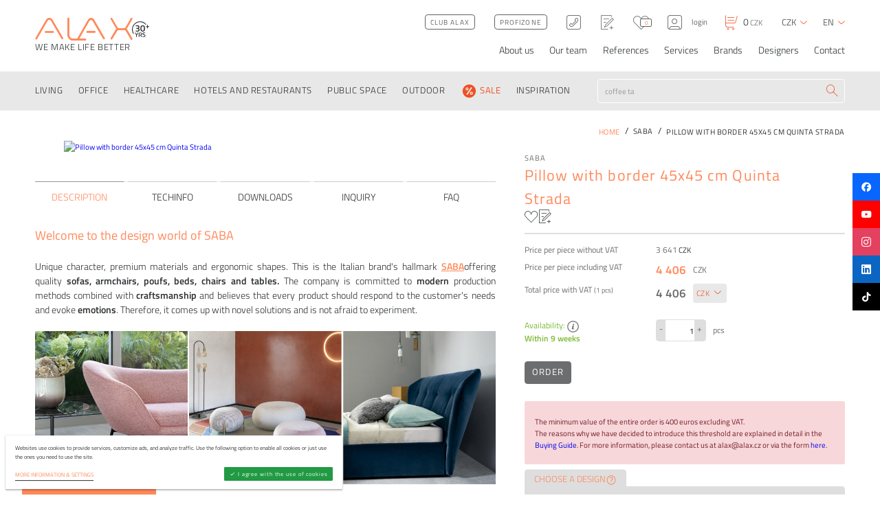

--- FILE ---
content_type: text/html; charset=utf-8
request_url: https://www.google.com/recaptcha/enterprise/anchor?ar=1&k=6LdGX0ksAAAAAMoYyr97j97bG1SY1imFq5ghT410&co=aHR0cHM6Ly93d3cuYWxheC5jejo0NDM.&hl=en&v=PoyoqOPhxBO7pBk68S4YbpHZ&size=invisible&anchor-ms=20000&execute-ms=30000&cb=3bhec0luf6i9
body_size: 48859
content:
<!DOCTYPE HTML><html dir="ltr" lang="en"><head><meta http-equiv="Content-Type" content="text/html; charset=UTF-8">
<meta http-equiv="X-UA-Compatible" content="IE=edge">
<title>reCAPTCHA</title>
<style type="text/css">
/* cyrillic-ext */
@font-face {
  font-family: 'Roboto';
  font-style: normal;
  font-weight: 400;
  font-stretch: 100%;
  src: url(//fonts.gstatic.com/s/roboto/v48/KFO7CnqEu92Fr1ME7kSn66aGLdTylUAMa3GUBHMdazTgWw.woff2) format('woff2');
  unicode-range: U+0460-052F, U+1C80-1C8A, U+20B4, U+2DE0-2DFF, U+A640-A69F, U+FE2E-FE2F;
}
/* cyrillic */
@font-face {
  font-family: 'Roboto';
  font-style: normal;
  font-weight: 400;
  font-stretch: 100%;
  src: url(//fonts.gstatic.com/s/roboto/v48/KFO7CnqEu92Fr1ME7kSn66aGLdTylUAMa3iUBHMdazTgWw.woff2) format('woff2');
  unicode-range: U+0301, U+0400-045F, U+0490-0491, U+04B0-04B1, U+2116;
}
/* greek-ext */
@font-face {
  font-family: 'Roboto';
  font-style: normal;
  font-weight: 400;
  font-stretch: 100%;
  src: url(//fonts.gstatic.com/s/roboto/v48/KFO7CnqEu92Fr1ME7kSn66aGLdTylUAMa3CUBHMdazTgWw.woff2) format('woff2');
  unicode-range: U+1F00-1FFF;
}
/* greek */
@font-face {
  font-family: 'Roboto';
  font-style: normal;
  font-weight: 400;
  font-stretch: 100%;
  src: url(//fonts.gstatic.com/s/roboto/v48/KFO7CnqEu92Fr1ME7kSn66aGLdTylUAMa3-UBHMdazTgWw.woff2) format('woff2');
  unicode-range: U+0370-0377, U+037A-037F, U+0384-038A, U+038C, U+038E-03A1, U+03A3-03FF;
}
/* math */
@font-face {
  font-family: 'Roboto';
  font-style: normal;
  font-weight: 400;
  font-stretch: 100%;
  src: url(//fonts.gstatic.com/s/roboto/v48/KFO7CnqEu92Fr1ME7kSn66aGLdTylUAMawCUBHMdazTgWw.woff2) format('woff2');
  unicode-range: U+0302-0303, U+0305, U+0307-0308, U+0310, U+0312, U+0315, U+031A, U+0326-0327, U+032C, U+032F-0330, U+0332-0333, U+0338, U+033A, U+0346, U+034D, U+0391-03A1, U+03A3-03A9, U+03B1-03C9, U+03D1, U+03D5-03D6, U+03F0-03F1, U+03F4-03F5, U+2016-2017, U+2034-2038, U+203C, U+2040, U+2043, U+2047, U+2050, U+2057, U+205F, U+2070-2071, U+2074-208E, U+2090-209C, U+20D0-20DC, U+20E1, U+20E5-20EF, U+2100-2112, U+2114-2115, U+2117-2121, U+2123-214F, U+2190, U+2192, U+2194-21AE, U+21B0-21E5, U+21F1-21F2, U+21F4-2211, U+2213-2214, U+2216-22FF, U+2308-230B, U+2310, U+2319, U+231C-2321, U+2336-237A, U+237C, U+2395, U+239B-23B7, U+23D0, U+23DC-23E1, U+2474-2475, U+25AF, U+25B3, U+25B7, U+25BD, U+25C1, U+25CA, U+25CC, U+25FB, U+266D-266F, U+27C0-27FF, U+2900-2AFF, U+2B0E-2B11, U+2B30-2B4C, U+2BFE, U+3030, U+FF5B, U+FF5D, U+1D400-1D7FF, U+1EE00-1EEFF;
}
/* symbols */
@font-face {
  font-family: 'Roboto';
  font-style: normal;
  font-weight: 400;
  font-stretch: 100%;
  src: url(//fonts.gstatic.com/s/roboto/v48/KFO7CnqEu92Fr1ME7kSn66aGLdTylUAMaxKUBHMdazTgWw.woff2) format('woff2');
  unicode-range: U+0001-000C, U+000E-001F, U+007F-009F, U+20DD-20E0, U+20E2-20E4, U+2150-218F, U+2190, U+2192, U+2194-2199, U+21AF, U+21E6-21F0, U+21F3, U+2218-2219, U+2299, U+22C4-22C6, U+2300-243F, U+2440-244A, U+2460-24FF, U+25A0-27BF, U+2800-28FF, U+2921-2922, U+2981, U+29BF, U+29EB, U+2B00-2BFF, U+4DC0-4DFF, U+FFF9-FFFB, U+10140-1018E, U+10190-1019C, U+101A0, U+101D0-101FD, U+102E0-102FB, U+10E60-10E7E, U+1D2C0-1D2D3, U+1D2E0-1D37F, U+1F000-1F0FF, U+1F100-1F1AD, U+1F1E6-1F1FF, U+1F30D-1F30F, U+1F315, U+1F31C, U+1F31E, U+1F320-1F32C, U+1F336, U+1F378, U+1F37D, U+1F382, U+1F393-1F39F, U+1F3A7-1F3A8, U+1F3AC-1F3AF, U+1F3C2, U+1F3C4-1F3C6, U+1F3CA-1F3CE, U+1F3D4-1F3E0, U+1F3ED, U+1F3F1-1F3F3, U+1F3F5-1F3F7, U+1F408, U+1F415, U+1F41F, U+1F426, U+1F43F, U+1F441-1F442, U+1F444, U+1F446-1F449, U+1F44C-1F44E, U+1F453, U+1F46A, U+1F47D, U+1F4A3, U+1F4B0, U+1F4B3, U+1F4B9, U+1F4BB, U+1F4BF, U+1F4C8-1F4CB, U+1F4D6, U+1F4DA, U+1F4DF, U+1F4E3-1F4E6, U+1F4EA-1F4ED, U+1F4F7, U+1F4F9-1F4FB, U+1F4FD-1F4FE, U+1F503, U+1F507-1F50B, U+1F50D, U+1F512-1F513, U+1F53E-1F54A, U+1F54F-1F5FA, U+1F610, U+1F650-1F67F, U+1F687, U+1F68D, U+1F691, U+1F694, U+1F698, U+1F6AD, U+1F6B2, U+1F6B9-1F6BA, U+1F6BC, U+1F6C6-1F6CF, U+1F6D3-1F6D7, U+1F6E0-1F6EA, U+1F6F0-1F6F3, U+1F6F7-1F6FC, U+1F700-1F7FF, U+1F800-1F80B, U+1F810-1F847, U+1F850-1F859, U+1F860-1F887, U+1F890-1F8AD, U+1F8B0-1F8BB, U+1F8C0-1F8C1, U+1F900-1F90B, U+1F93B, U+1F946, U+1F984, U+1F996, U+1F9E9, U+1FA00-1FA6F, U+1FA70-1FA7C, U+1FA80-1FA89, U+1FA8F-1FAC6, U+1FACE-1FADC, U+1FADF-1FAE9, U+1FAF0-1FAF8, U+1FB00-1FBFF;
}
/* vietnamese */
@font-face {
  font-family: 'Roboto';
  font-style: normal;
  font-weight: 400;
  font-stretch: 100%;
  src: url(//fonts.gstatic.com/s/roboto/v48/KFO7CnqEu92Fr1ME7kSn66aGLdTylUAMa3OUBHMdazTgWw.woff2) format('woff2');
  unicode-range: U+0102-0103, U+0110-0111, U+0128-0129, U+0168-0169, U+01A0-01A1, U+01AF-01B0, U+0300-0301, U+0303-0304, U+0308-0309, U+0323, U+0329, U+1EA0-1EF9, U+20AB;
}
/* latin-ext */
@font-face {
  font-family: 'Roboto';
  font-style: normal;
  font-weight: 400;
  font-stretch: 100%;
  src: url(//fonts.gstatic.com/s/roboto/v48/KFO7CnqEu92Fr1ME7kSn66aGLdTylUAMa3KUBHMdazTgWw.woff2) format('woff2');
  unicode-range: U+0100-02BA, U+02BD-02C5, U+02C7-02CC, U+02CE-02D7, U+02DD-02FF, U+0304, U+0308, U+0329, U+1D00-1DBF, U+1E00-1E9F, U+1EF2-1EFF, U+2020, U+20A0-20AB, U+20AD-20C0, U+2113, U+2C60-2C7F, U+A720-A7FF;
}
/* latin */
@font-face {
  font-family: 'Roboto';
  font-style: normal;
  font-weight: 400;
  font-stretch: 100%;
  src: url(//fonts.gstatic.com/s/roboto/v48/KFO7CnqEu92Fr1ME7kSn66aGLdTylUAMa3yUBHMdazQ.woff2) format('woff2');
  unicode-range: U+0000-00FF, U+0131, U+0152-0153, U+02BB-02BC, U+02C6, U+02DA, U+02DC, U+0304, U+0308, U+0329, U+2000-206F, U+20AC, U+2122, U+2191, U+2193, U+2212, U+2215, U+FEFF, U+FFFD;
}
/* cyrillic-ext */
@font-face {
  font-family: 'Roboto';
  font-style: normal;
  font-weight: 500;
  font-stretch: 100%;
  src: url(//fonts.gstatic.com/s/roboto/v48/KFO7CnqEu92Fr1ME7kSn66aGLdTylUAMa3GUBHMdazTgWw.woff2) format('woff2');
  unicode-range: U+0460-052F, U+1C80-1C8A, U+20B4, U+2DE0-2DFF, U+A640-A69F, U+FE2E-FE2F;
}
/* cyrillic */
@font-face {
  font-family: 'Roboto';
  font-style: normal;
  font-weight: 500;
  font-stretch: 100%;
  src: url(//fonts.gstatic.com/s/roboto/v48/KFO7CnqEu92Fr1ME7kSn66aGLdTylUAMa3iUBHMdazTgWw.woff2) format('woff2');
  unicode-range: U+0301, U+0400-045F, U+0490-0491, U+04B0-04B1, U+2116;
}
/* greek-ext */
@font-face {
  font-family: 'Roboto';
  font-style: normal;
  font-weight: 500;
  font-stretch: 100%;
  src: url(//fonts.gstatic.com/s/roboto/v48/KFO7CnqEu92Fr1ME7kSn66aGLdTylUAMa3CUBHMdazTgWw.woff2) format('woff2');
  unicode-range: U+1F00-1FFF;
}
/* greek */
@font-face {
  font-family: 'Roboto';
  font-style: normal;
  font-weight: 500;
  font-stretch: 100%;
  src: url(//fonts.gstatic.com/s/roboto/v48/KFO7CnqEu92Fr1ME7kSn66aGLdTylUAMa3-UBHMdazTgWw.woff2) format('woff2');
  unicode-range: U+0370-0377, U+037A-037F, U+0384-038A, U+038C, U+038E-03A1, U+03A3-03FF;
}
/* math */
@font-face {
  font-family: 'Roboto';
  font-style: normal;
  font-weight: 500;
  font-stretch: 100%;
  src: url(//fonts.gstatic.com/s/roboto/v48/KFO7CnqEu92Fr1ME7kSn66aGLdTylUAMawCUBHMdazTgWw.woff2) format('woff2');
  unicode-range: U+0302-0303, U+0305, U+0307-0308, U+0310, U+0312, U+0315, U+031A, U+0326-0327, U+032C, U+032F-0330, U+0332-0333, U+0338, U+033A, U+0346, U+034D, U+0391-03A1, U+03A3-03A9, U+03B1-03C9, U+03D1, U+03D5-03D6, U+03F0-03F1, U+03F4-03F5, U+2016-2017, U+2034-2038, U+203C, U+2040, U+2043, U+2047, U+2050, U+2057, U+205F, U+2070-2071, U+2074-208E, U+2090-209C, U+20D0-20DC, U+20E1, U+20E5-20EF, U+2100-2112, U+2114-2115, U+2117-2121, U+2123-214F, U+2190, U+2192, U+2194-21AE, U+21B0-21E5, U+21F1-21F2, U+21F4-2211, U+2213-2214, U+2216-22FF, U+2308-230B, U+2310, U+2319, U+231C-2321, U+2336-237A, U+237C, U+2395, U+239B-23B7, U+23D0, U+23DC-23E1, U+2474-2475, U+25AF, U+25B3, U+25B7, U+25BD, U+25C1, U+25CA, U+25CC, U+25FB, U+266D-266F, U+27C0-27FF, U+2900-2AFF, U+2B0E-2B11, U+2B30-2B4C, U+2BFE, U+3030, U+FF5B, U+FF5D, U+1D400-1D7FF, U+1EE00-1EEFF;
}
/* symbols */
@font-face {
  font-family: 'Roboto';
  font-style: normal;
  font-weight: 500;
  font-stretch: 100%;
  src: url(//fonts.gstatic.com/s/roboto/v48/KFO7CnqEu92Fr1ME7kSn66aGLdTylUAMaxKUBHMdazTgWw.woff2) format('woff2');
  unicode-range: U+0001-000C, U+000E-001F, U+007F-009F, U+20DD-20E0, U+20E2-20E4, U+2150-218F, U+2190, U+2192, U+2194-2199, U+21AF, U+21E6-21F0, U+21F3, U+2218-2219, U+2299, U+22C4-22C6, U+2300-243F, U+2440-244A, U+2460-24FF, U+25A0-27BF, U+2800-28FF, U+2921-2922, U+2981, U+29BF, U+29EB, U+2B00-2BFF, U+4DC0-4DFF, U+FFF9-FFFB, U+10140-1018E, U+10190-1019C, U+101A0, U+101D0-101FD, U+102E0-102FB, U+10E60-10E7E, U+1D2C0-1D2D3, U+1D2E0-1D37F, U+1F000-1F0FF, U+1F100-1F1AD, U+1F1E6-1F1FF, U+1F30D-1F30F, U+1F315, U+1F31C, U+1F31E, U+1F320-1F32C, U+1F336, U+1F378, U+1F37D, U+1F382, U+1F393-1F39F, U+1F3A7-1F3A8, U+1F3AC-1F3AF, U+1F3C2, U+1F3C4-1F3C6, U+1F3CA-1F3CE, U+1F3D4-1F3E0, U+1F3ED, U+1F3F1-1F3F3, U+1F3F5-1F3F7, U+1F408, U+1F415, U+1F41F, U+1F426, U+1F43F, U+1F441-1F442, U+1F444, U+1F446-1F449, U+1F44C-1F44E, U+1F453, U+1F46A, U+1F47D, U+1F4A3, U+1F4B0, U+1F4B3, U+1F4B9, U+1F4BB, U+1F4BF, U+1F4C8-1F4CB, U+1F4D6, U+1F4DA, U+1F4DF, U+1F4E3-1F4E6, U+1F4EA-1F4ED, U+1F4F7, U+1F4F9-1F4FB, U+1F4FD-1F4FE, U+1F503, U+1F507-1F50B, U+1F50D, U+1F512-1F513, U+1F53E-1F54A, U+1F54F-1F5FA, U+1F610, U+1F650-1F67F, U+1F687, U+1F68D, U+1F691, U+1F694, U+1F698, U+1F6AD, U+1F6B2, U+1F6B9-1F6BA, U+1F6BC, U+1F6C6-1F6CF, U+1F6D3-1F6D7, U+1F6E0-1F6EA, U+1F6F0-1F6F3, U+1F6F7-1F6FC, U+1F700-1F7FF, U+1F800-1F80B, U+1F810-1F847, U+1F850-1F859, U+1F860-1F887, U+1F890-1F8AD, U+1F8B0-1F8BB, U+1F8C0-1F8C1, U+1F900-1F90B, U+1F93B, U+1F946, U+1F984, U+1F996, U+1F9E9, U+1FA00-1FA6F, U+1FA70-1FA7C, U+1FA80-1FA89, U+1FA8F-1FAC6, U+1FACE-1FADC, U+1FADF-1FAE9, U+1FAF0-1FAF8, U+1FB00-1FBFF;
}
/* vietnamese */
@font-face {
  font-family: 'Roboto';
  font-style: normal;
  font-weight: 500;
  font-stretch: 100%;
  src: url(//fonts.gstatic.com/s/roboto/v48/KFO7CnqEu92Fr1ME7kSn66aGLdTylUAMa3OUBHMdazTgWw.woff2) format('woff2');
  unicode-range: U+0102-0103, U+0110-0111, U+0128-0129, U+0168-0169, U+01A0-01A1, U+01AF-01B0, U+0300-0301, U+0303-0304, U+0308-0309, U+0323, U+0329, U+1EA0-1EF9, U+20AB;
}
/* latin-ext */
@font-face {
  font-family: 'Roboto';
  font-style: normal;
  font-weight: 500;
  font-stretch: 100%;
  src: url(//fonts.gstatic.com/s/roboto/v48/KFO7CnqEu92Fr1ME7kSn66aGLdTylUAMa3KUBHMdazTgWw.woff2) format('woff2');
  unicode-range: U+0100-02BA, U+02BD-02C5, U+02C7-02CC, U+02CE-02D7, U+02DD-02FF, U+0304, U+0308, U+0329, U+1D00-1DBF, U+1E00-1E9F, U+1EF2-1EFF, U+2020, U+20A0-20AB, U+20AD-20C0, U+2113, U+2C60-2C7F, U+A720-A7FF;
}
/* latin */
@font-face {
  font-family: 'Roboto';
  font-style: normal;
  font-weight: 500;
  font-stretch: 100%;
  src: url(//fonts.gstatic.com/s/roboto/v48/KFO7CnqEu92Fr1ME7kSn66aGLdTylUAMa3yUBHMdazQ.woff2) format('woff2');
  unicode-range: U+0000-00FF, U+0131, U+0152-0153, U+02BB-02BC, U+02C6, U+02DA, U+02DC, U+0304, U+0308, U+0329, U+2000-206F, U+20AC, U+2122, U+2191, U+2193, U+2212, U+2215, U+FEFF, U+FFFD;
}
/* cyrillic-ext */
@font-face {
  font-family: 'Roboto';
  font-style: normal;
  font-weight: 900;
  font-stretch: 100%;
  src: url(//fonts.gstatic.com/s/roboto/v48/KFO7CnqEu92Fr1ME7kSn66aGLdTylUAMa3GUBHMdazTgWw.woff2) format('woff2');
  unicode-range: U+0460-052F, U+1C80-1C8A, U+20B4, U+2DE0-2DFF, U+A640-A69F, U+FE2E-FE2F;
}
/* cyrillic */
@font-face {
  font-family: 'Roboto';
  font-style: normal;
  font-weight: 900;
  font-stretch: 100%;
  src: url(//fonts.gstatic.com/s/roboto/v48/KFO7CnqEu92Fr1ME7kSn66aGLdTylUAMa3iUBHMdazTgWw.woff2) format('woff2');
  unicode-range: U+0301, U+0400-045F, U+0490-0491, U+04B0-04B1, U+2116;
}
/* greek-ext */
@font-face {
  font-family: 'Roboto';
  font-style: normal;
  font-weight: 900;
  font-stretch: 100%;
  src: url(//fonts.gstatic.com/s/roboto/v48/KFO7CnqEu92Fr1ME7kSn66aGLdTylUAMa3CUBHMdazTgWw.woff2) format('woff2');
  unicode-range: U+1F00-1FFF;
}
/* greek */
@font-face {
  font-family: 'Roboto';
  font-style: normal;
  font-weight: 900;
  font-stretch: 100%;
  src: url(//fonts.gstatic.com/s/roboto/v48/KFO7CnqEu92Fr1ME7kSn66aGLdTylUAMa3-UBHMdazTgWw.woff2) format('woff2');
  unicode-range: U+0370-0377, U+037A-037F, U+0384-038A, U+038C, U+038E-03A1, U+03A3-03FF;
}
/* math */
@font-face {
  font-family: 'Roboto';
  font-style: normal;
  font-weight: 900;
  font-stretch: 100%;
  src: url(//fonts.gstatic.com/s/roboto/v48/KFO7CnqEu92Fr1ME7kSn66aGLdTylUAMawCUBHMdazTgWw.woff2) format('woff2');
  unicode-range: U+0302-0303, U+0305, U+0307-0308, U+0310, U+0312, U+0315, U+031A, U+0326-0327, U+032C, U+032F-0330, U+0332-0333, U+0338, U+033A, U+0346, U+034D, U+0391-03A1, U+03A3-03A9, U+03B1-03C9, U+03D1, U+03D5-03D6, U+03F0-03F1, U+03F4-03F5, U+2016-2017, U+2034-2038, U+203C, U+2040, U+2043, U+2047, U+2050, U+2057, U+205F, U+2070-2071, U+2074-208E, U+2090-209C, U+20D0-20DC, U+20E1, U+20E5-20EF, U+2100-2112, U+2114-2115, U+2117-2121, U+2123-214F, U+2190, U+2192, U+2194-21AE, U+21B0-21E5, U+21F1-21F2, U+21F4-2211, U+2213-2214, U+2216-22FF, U+2308-230B, U+2310, U+2319, U+231C-2321, U+2336-237A, U+237C, U+2395, U+239B-23B7, U+23D0, U+23DC-23E1, U+2474-2475, U+25AF, U+25B3, U+25B7, U+25BD, U+25C1, U+25CA, U+25CC, U+25FB, U+266D-266F, U+27C0-27FF, U+2900-2AFF, U+2B0E-2B11, U+2B30-2B4C, U+2BFE, U+3030, U+FF5B, U+FF5D, U+1D400-1D7FF, U+1EE00-1EEFF;
}
/* symbols */
@font-face {
  font-family: 'Roboto';
  font-style: normal;
  font-weight: 900;
  font-stretch: 100%;
  src: url(//fonts.gstatic.com/s/roboto/v48/KFO7CnqEu92Fr1ME7kSn66aGLdTylUAMaxKUBHMdazTgWw.woff2) format('woff2');
  unicode-range: U+0001-000C, U+000E-001F, U+007F-009F, U+20DD-20E0, U+20E2-20E4, U+2150-218F, U+2190, U+2192, U+2194-2199, U+21AF, U+21E6-21F0, U+21F3, U+2218-2219, U+2299, U+22C4-22C6, U+2300-243F, U+2440-244A, U+2460-24FF, U+25A0-27BF, U+2800-28FF, U+2921-2922, U+2981, U+29BF, U+29EB, U+2B00-2BFF, U+4DC0-4DFF, U+FFF9-FFFB, U+10140-1018E, U+10190-1019C, U+101A0, U+101D0-101FD, U+102E0-102FB, U+10E60-10E7E, U+1D2C0-1D2D3, U+1D2E0-1D37F, U+1F000-1F0FF, U+1F100-1F1AD, U+1F1E6-1F1FF, U+1F30D-1F30F, U+1F315, U+1F31C, U+1F31E, U+1F320-1F32C, U+1F336, U+1F378, U+1F37D, U+1F382, U+1F393-1F39F, U+1F3A7-1F3A8, U+1F3AC-1F3AF, U+1F3C2, U+1F3C4-1F3C6, U+1F3CA-1F3CE, U+1F3D4-1F3E0, U+1F3ED, U+1F3F1-1F3F3, U+1F3F5-1F3F7, U+1F408, U+1F415, U+1F41F, U+1F426, U+1F43F, U+1F441-1F442, U+1F444, U+1F446-1F449, U+1F44C-1F44E, U+1F453, U+1F46A, U+1F47D, U+1F4A3, U+1F4B0, U+1F4B3, U+1F4B9, U+1F4BB, U+1F4BF, U+1F4C8-1F4CB, U+1F4D6, U+1F4DA, U+1F4DF, U+1F4E3-1F4E6, U+1F4EA-1F4ED, U+1F4F7, U+1F4F9-1F4FB, U+1F4FD-1F4FE, U+1F503, U+1F507-1F50B, U+1F50D, U+1F512-1F513, U+1F53E-1F54A, U+1F54F-1F5FA, U+1F610, U+1F650-1F67F, U+1F687, U+1F68D, U+1F691, U+1F694, U+1F698, U+1F6AD, U+1F6B2, U+1F6B9-1F6BA, U+1F6BC, U+1F6C6-1F6CF, U+1F6D3-1F6D7, U+1F6E0-1F6EA, U+1F6F0-1F6F3, U+1F6F7-1F6FC, U+1F700-1F7FF, U+1F800-1F80B, U+1F810-1F847, U+1F850-1F859, U+1F860-1F887, U+1F890-1F8AD, U+1F8B0-1F8BB, U+1F8C0-1F8C1, U+1F900-1F90B, U+1F93B, U+1F946, U+1F984, U+1F996, U+1F9E9, U+1FA00-1FA6F, U+1FA70-1FA7C, U+1FA80-1FA89, U+1FA8F-1FAC6, U+1FACE-1FADC, U+1FADF-1FAE9, U+1FAF0-1FAF8, U+1FB00-1FBFF;
}
/* vietnamese */
@font-face {
  font-family: 'Roboto';
  font-style: normal;
  font-weight: 900;
  font-stretch: 100%;
  src: url(//fonts.gstatic.com/s/roboto/v48/KFO7CnqEu92Fr1ME7kSn66aGLdTylUAMa3OUBHMdazTgWw.woff2) format('woff2');
  unicode-range: U+0102-0103, U+0110-0111, U+0128-0129, U+0168-0169, U+01A0-01A1, U+01AF-01B0, U+0300-0301, U+0303-0304, U+0308-0309, U+0323, U+0329, U+1EA0-1EF9, U+20AB;
}
/* latin-ext */
@font-face {
  font-family: 'Roboto';
  font-style: normal;
  font-weight: 900;
  font-stretch: 100%;
  src: url(//fonts.gstatic.com/s/roboto/v48/KFO7CnqEu92Fr1ME7kSn66aGLdTylUAMa3KUBHMdazTgWw.woff2) format('woff2');
  unicode-range: U+0100-02BA, U+02BD-02C5, U+02C7-02CC, U+02CE-02D7, U+02DD-02FF, U+0304, U+0308, U+0329, U+1D00-1DBF, U+1E00-1E9F, U+1EF2-1EFF, U+2020, U+20A0-20AB, U+20AD-20C0, U+2113, U+2C60-2C7F, U+A720-A7FF;
}
/* latin */
@font-face {
  font-family: 'Roboto';
  font-style: normal;
  font-weight: 900;
  font-stretch: 100%;
  src: url(//fonts.gstatic.com/s/roboto/v48/KFO7CnqEu92Fr1ME7kSn66aGLdTylUAMa3yUBHMdazQ.woff2) format('woff2');
  unicode-range: U+0000-00FF, U+0131, U+0152-0153, U+02BB-02BC, U+02C6, U+02DA, U+02DC, U+0304, U+0308, U+0329, U+2000-206F, U+20AC, U+2122, U+2191, U+2193, U+2212, U+2215, U+FEFF, U+FFFD;
}

</style>
<link rel="stylesheet" type="text/css" href="https://www.gstatic.com/recaptcha/releases/PoyoqOPhxBO7pBk68S4YbpHZ/styles__ltr.css">
<script nonce="vCpRf23NCoV2TAof-No8Uw" type="text/javascript">window['__recaptcha_api'] = 'https://www.google.com/recaptcha/enterprise/';</script>
<script type="text/javascript" src="https://www.gstatic.com/recaptcha/releases/PoyoqOPhxBO7pBk68S4YbpHZ/recaptcha__en.js" nonce="vCpRf23NCoV2TAof-No8Uw">
      
    </script></head>
<body><div id="rc-anchor-alert" class="rc-anchor-alert"></div>
<input type="hidden" id="recaptcha-token" value="[base64]">
<script type="text/javascript" nonce="vCpRf23NCoV2TAof-No8Uw">
      recaptcha.anchor.Main.init("[\x22ainput\x22,[\x22bgdata\x22,\x22\x22,\[base64]/[base64]/[base64]/bmV3IHJbeF0oY1swXSk6RT09Mj9uZXcgclt4XShjWzBdLGNbMV0pOkU9PTM/bmV3IHJbeF0oY1swXSxjWzFdLGNbMl0pOkU9PTQ/[base64]/[base64]/[base64]/[base64]/[base64]/[base64]/[base64]/[base64]\x22,\[base64]\\u003d\\u003d\x22,\[base64]/DkXzCrxd6BRYJwoB3wrTClBjDrAnDrUR9wrDCpn3Dk1VAwosFwqHChDfDnMKBw64nBHcbL8KSw7LCjsOWw6bDh8OiwoHCtkYfasOqw4Ruw5PDocK/L1VywoTDmVAtXsKMw6LCt8OlJMOhwqA+EcONAsKlQHdTw60GHMO8w7rDmxfCqsOseCQDSTwFw7/CuzpJwqLDljRIU8Kewr1gRsOHw5TDllnDqMOlwrXDumpdNibDl8K8K1HDtnhHKQHDqMOmwoPDosORwrPCqALCpsKEJiPCvMKPwpovw6vDpm5Lw5UeEcKUVMKjwrzDhcKYZk1fw4/DhwYwYCJyQMKmw5pDUcOLwrPCiWzDqwt8TcOOBhfCj8OnworDpsKNwo3DuUtVexgifCVnFsKfw4xHTHLDqMKADcKNcSTCgzXCvyTCh8OAw7DCuifDhMKJwqPCoMOTEMOXM8OODFHCp1w9c8K2w6nDiMKywpHDt8KFw6F9wq9hw4DDhcK3fMKKwp/[base64]/CjcOUWzfCnAgbwrfCnG8bwpJUw6rDo8KAw6IjBcO2wpHDo3bDrm7DkMK2MktZecOpw5LDv8KyCWVsw6bCk8KdwqZML8Oww6bDvUhcw4LDmRc6wojDhyo2wohHA8K2wro0w5llZ8Obe2jCqgFdd8K9wpTCkcOAw7rClMO1w6VoXC/[base64]/w6p/woHCsMKXRMOmwrPCgMOhYXnDgsKrwosZw44dw6BiVkgLwqdJNVk5JsKdQFvDglwNI3gnw7jDj8ObQ8K7bMOdw4UYw4c4w5rCj8KMwoXCgcKmESLDmXjDkXZpVxzChMOXwoMjFz1xw6vCqHJzwozCvcKJAMOWwpQlwo8nwp4Owr5ZwrfDt2XCmQrDrD/DriDCgUtJA8OoIcK2WnnDgxjDliMMAsKPwrrDgMKZw5FEXMORM8O5wo3CqMKYA2PDj8OtwqQewoJAw7DCnMOSTErDjcKgVMOcw6TCosK/wpxXwqIiDwDDn8KaYwnCvzLCkmM7QG1eRMOqw4rChEFTBmPDrcKmVsKIMcO5IA4GfXIbNiPCpUbDrMKyw7TCrcKfwoVVwqbDhkDCpB/Chy/ChsOkw7zCucOhwpE+wo0QfycLM1JOw6zDsXfDixrCuwzChsKhFwxGeHdHwosbwptQYsK0w5Umf33CucKJw7/CmsKqR8OjRcKvw4PCt8K8wrDDoz/CicOhw5HDicKdBjYPwovCnsOFwpfDqhxOw4/DscKww7LCqSEuw40SOMKZUQrCosOmw4EUG8OTFW7DlEdSHG5cSsKzw7JsAxbDg0PCvT1WFQ5UcRbCm8OdwrjCkyzCjgUtNiRjwol/HXYiw7DChMKfwp8bw653w5LCicKjwq8FwpxCwq/DjBXCliHCvsKBwo/[base64]/CscKicMKxTwPDvsO5wqbCpzzDi07Cs8KhwoDCu8OzRMOSwqXChsOIV3DCuHjDuQrDhsO0wplTwp/Dnwobw6xOwqh8E8Kfwo7CjCXDocOPH8KlOhp2KcKQFyXCt8OXVxVnK8OOPsKkwpB2wr/CnElkPsOJw7QvcCrCs8K5w47DuMKSwoJSw5bDgmoWTcKfw4NOVhjDjMKoa8Knwp/[base64]/CisOISsOKwqMtw6dSw4JqcXXCqWl5Bmh2QnnCtgPDh8O9w74OwpXCjsOjYcKGw7A7w7jDrXXDtwTDgC56amBGLsOaD0BXwobClANJHMOEw4l8aXvDn1Rnw7M/w5xCLCLDgB8iw7DDmcKwwqRbKcKDw7kyehzDpQpVfkVQwo/DscKjYGRow6HDl8KzwofCrcOjC8KLw4XChcOJw5MgwrbCm8Osw4EnwoDCqsOnw77DkBpfwrbCmT/[base64]/w4tfw6YBw7Y9HMKywoEwF8KtwrXCosKcW8KDf3UAw53Di8OCe0NxA3PChMK6w5LCmj/[base64]/CqcO9HVQhwpLDt8KDB8KDDlrDpyHChwQDRA7DmsOfVMK5b8KDwobDtWjClw9aw6DCqiDDpMKBw7AyU8O0wqxuwpkQw6LDi8O1w63CkMKJOcOHblYLFsOSfGYiOsKcw7bDvG/Ck8Ozw6TDjcKcDDXDqxgIQMK8EwnCm8K4OMO1YCDCssO0BcOwP8KowoXDgz4Fw5IVwprCisO2wooseQjDmMOXw5wkCDBYw4l0QsOIHlfDucK8TwF6w5vChA8wLMOIJzTDj8KLw5XDihLCsVDDs8O/w5XCiHEjR8KcN3nCvErDnMKPw5VwwofDn8OWwqxUP3DDngMVwoYaGcOhaipUU8KXwrZkYsO/[base64]/[base64]/DuMKOe8KdwqM0Tn1Jw7fCo8OqKBjDv8K1wptOw7zDpEAwwo1kb8KFwo7CiMKlH8K0MR3CvVJNf17DkcKlIkLDrVnDvsOgwo/Dp8Oww5ozdSLDi0nClF8Xwo1NY8KiJcKsK07CqMK8wqhAwopoaQ/Cj3LCoMKuNwhoEkYEAmvCtsK5wqo2w5LCrsKzwoIDKSQhH3QTYcOZNcOEw4lRJsOQw6EvwqhFw5TDlATDoAzCh8KgWzw9w4bCrgp3w6/Dm8K7w7wLw6obOMO2wqUBJMKzw443w57DgMOiVsKww7jCg8O7ZsKNU8KHd8O0anTCnhHChTIUw6XDpShcHSLDvsO2DsK0w5BIwpodesODwqHDrMK2SyjCiwxxw5/DnTbDrFsBwox8w5fCjk0KMgZ8w7XDgkZTwrbCg8K5w4AuwoACworCs8Ksbw17KiDDvV1qfsOiIMOCTVXCr8O+W19Vw53DnMKPw47CkmPDgsKAT1pPwpBQwpjDvknDscO8woPCo8KGwrjDrsKZwppARsOFCltbwrkYDXJ/w59nw63CgMOdwrB1FcKZLcO4OMODTkHCm2XCjBsZw4LDq8OISjEvWn/DgCkOOk/CiMKfSmnDrTzDunfCoGwrw6tISRzCv8OCbMKFw7PClMKlw4TCjVA4HMKoXjTDksK7w6zClxLCrgDClsOQTsOrb8KJw5Z1wq/CsBNKPlhVw6Vowo5ufXJmYXBBw6Asw5tpw5XDmXgIIHHCmMO0w5hQw48sw73Ck8Kxwo3Dl8KTVcOKaQxuw5xwwpknwq8Ew6VawpzDhyXDoUzDjsOUwrdCLhAjwrzDtsK2LcO8fVARwokwBzkJS8O7QRgwRMOMK8Otw67DiMKvcj3CkcKoaVYfYmRVwq/CmW3Dt3LDm3AdesKWRiHCuVBHYMO7D8OuGMK3w6rDtMOFcTM/w7jCpsOyw7s7YxBVZ0/ChQpnw6bChMKKU2XCu3RPDQ/CoVzDncKwHgJnFQfDvWhJw58iwq3Cr8OYwpjDkUDDhsKSJsOzw7LClUM5wpTCq3TCuQQ2Sk7Dnglwwo4LH8Oww7oDw5R9woY8w5s5w6l+HsK/wr05w5TDuhsuEDLCpcKTRcO5A8Okw44FC8OYbSvChQQsw6zCm2/DvV8+wpAww6EoLxcvKCPDsizDosO4McObUTfCvsKHw5dPHCBaw5/ClsKLRwzClR9Yw57CjcKHwonCrsKPQsKRU3h3SyZewpwfwpZHwpNvwrLChzvDmFzDgAt/[base64]/CnMOAwqozSMKaCcO2aVPDmsK/wrFWHnEWZHfCqH7DvcKQN0HDsVR1wpHCgWfDqEzDusKNLRHDrVrCnsKZehAhw74/w5MuO8OpJkMJw7jDplnDhMKmE3rCtm/Ckw52wrfDlUrCq8O3w4HDsmVHdMKbCsKww5toF8KQw6EMDsKzwqPCsF5dSCBgDhTDrU99woJHOkUqWkQYw60Ow6jDoQdQesOLej3CkjrCjkDCtMK/[base64]/[base64]/KsKsw7HDvsOWLSTDpMOQwonCgsOEF13CtMOXwqbCu0jDv1jDosOzQSslWcKkw5Bhw5rDoHPDucOBAcKGSRjDpFLDq8KuMcOkClUTw4Qfb8OtwrIaEcKrPGR8wo3CtcOCw6dbwqQXNmvDoBd/wrzCn8KIw7PDo8Kpw74AOyXCksOfMlYOw47Dl8ODJ2wzDcOmw4vCmznDjcOfUW0HwrDCpcK8NcOyEXfCj8OHw4fDvMKEw7TDqUJBw7lecDxPwoFhSk8oM03DjsKvB0bCtFXCrxfDlcKBKBbCgMOkHmzCmGzCu0YFKcKSwrPDqGjDkWtiB1zDvU/DjcKuwoViClYAQMOffsKyw5LCsMKNdlHDph7DqcKxLsOOwrbCj8KAWHbDh13DggFxwrvCtcOZMsOLVjlIfGrCv8KPNsO+BsKDAVnCl8KUbMKRaDXDuwPDhsOhOMKQwq1vwqvCt8KIw7LDsDAMPE/Dn0Ibwp3ClMKoSMKDwqrDvkvCnsKmwpvClcK/JETClcORG0Y8w7QWB3vDocOsw6PDqMONPFJnw4QLw63Dnnl6w5kyeR/CmH9+w7vDhQzDlz3DkcO1ZRXCqcKCwoTCi8K8wrEzWQpUw7QNCMKtdMOgJx3Dp8K5wqbCgMOcEsOyw6cPDcOMwqLCtcKUw7kzE8KocMOEdkDCgMKUwrcCwq5Owo7Cm17Ci8Oxw6bCoArCocKmwoHDpsKZDcO/VEwSw7HCgU8pfsKIwonCkMKsw4LCl8KqVcKCw7TDnsK2KcOkwq3DocKgwp/Dpn4MNU4qw4XCpCTCr2IIw4YbLnJ3wo0ALMO3wrEqwqnDqsOAJ8KqMWtGa1HCjsO8CT13esKrwoowCMKUw6nCjmknWcK/OsOPw5rDkQTDhMOFw4V9G8OrwoLDozRfwqfCmsOGwrM8Kh92WcKDQB7CtnwZwpQewrLCvjDCjC/[base64]/DlUDDlMKEOh/DhyQuwpbCtsOqwqI+wpnDtcOVwoPDik/DjWwebX3CoT48EcKlecOxw5w+W8KvcsONFh0WwrfClMKjQjfCg8OPwo4fcizDv8K1w6okwoALc8KICMKCHlHCgW18bsKkw4HDq053dsOINMOGw4INT8OswrhXOHMMwrUzQzzCtsOfw5J4ZQ7DgC9OIA/DmjAGB8OTwozCojw0w7bDnMKDw7gqFcKCw4zDvcOoRMOMw4DCgAvCikh+acKKw6x8w41/G8OywogRQMOJw7bClk0NPT3DqiRIf0Zzw4LCgyTCnMKvw67Dhm5rEcKqTyHCjF7DswjDr17CvQzDjcKxwqvDlQhhw5E3AsOfw6rCu0TCscKdecO8w53CojwYaUvDlMOAwrvDm3gzPkzDscOResK/w7sqwoTDo8OxVlvCkWvDjxzCp8KQwoHDul01fcOEKMKxDsKbwohkwrHCqx7DhcODw7Q4PcKDSMKvVMKRcMKSw6dGw6FSwrNbAcO4woXDpcOXw5JMwojDtcO4w6tzwrIDw7kJw4/Dixlmw7AZw4LDgMKWwobDvh7Co0HDpSDDpRvDlMOowqXDj8OPwrpdOzIUEFdial/CnArDgcOIw7bCscKqGcKqwrdONDnDlG0OSAPDrwlTbsOSL8K3CR7CuVbDlAzCkVrDlTnCk8OPD3Nww6/DqMOQIG/CsMK0a8OPwptawrrDksO8wpDCqsOMw4PDjsO7FsKnYFbDr8K/YygKw7nDrQ3CpMKaWcKUwoRewoDCq8O3w6UmwpzDlXY1B8Kaw5orBwIkCGNKUW8xVMKPw6xbbQHDqEHCqRIHEXnDnsOSw5dKbX53w5AcTE0mNAstwrljw4kJwowdwqTCuxzDkXLCtBLChhzDslA/TD4fX1bChBVaOsOVwpbCr0DCnsKkfMOXG8Ofw5rDgcKCLsODw5pBw4HDqw/CqMOFZCI9Vh0rwoFpCAdUwodbwpk5X8KeD8OgwocCPHTChijDn1fClcO/w6hxJyV7wrHDuMOEEcO2PsKMwpLCksKCUWV9ABfClVDCoMKERsOHYMKvO0vCscKuTcO0S8K0GsOlw6DDqBTDoUZTUcODwrXChALDqCVMwq7DosOjw7fDqMK6NULCr8KVwqQTw5/CtsONwoXDsU/[base64]/[base64]/CsHTClS/DtirCgHkgw4DDu2LDssOQw4LCjxfCrMOiMjdywr8vw64lwpzDpsOqViwRwqo2wod4SMK5c8OMd8Ohd1VtdsKXPSbDlcOPVcKccx18wpLDg8OzwprDkMKiHDsAw7M6DTHDpWzDjMOTPcKUwq/DkATDmsOvw4lmw6MLwoBOwrsMw4zCrA1lw6lKaXpUw4fDp8Ksw5PCsMK5w4/DkcKCw7Yha14ld8Knw7k9RGlaQRh9KAHDtMO3wrY3MsKZw7k1UcK2UWTCqT7DhMO2wp7DpXNaw7jCpVYBKcKPw6zClEQNHcKccWPDkcKCwqzDqsK5KMO1cMOBwpfCnwDDgQ1ZMjbDh8KFD8KfwpfCp33DicK5wqlFw6bCrWnDuE7CtMOpdsOaw44WR8ONw4/Dv8Ocw41ZwrDDkWnCrCJlYRUIP38wWMOQVVXCjQXDhsOmwrrDr8OXw6Axw4DCjRZmwoJzwrjDpMKwSxVpAsO9acO9ScOSwrHDssOhw6vCkV7Diw17OMOEDsK6d8K/EsOtw4nDgHIKwobDkSQ6wpYQw61dw73DjMKZwqLChXPCk0fDvsOrODPDlgPCpsOLIVAjw65Dw7HDjcKLw6FuEiTCi8OVFlVcSUE/[base64]/DoRLDhMOeSXoAwqXDnwrDmcKZPMOLG8OUw4bCusKYH8KYw6bDgMK+TcOnwrrCgcKcwqbDoMOsRWgGw5/DgwrDocOnw7RgccKKw6NYf8OWI8OnBDHCrMKyQ8OXSsOrw40YbcKtw4TDvXJ/w48fLjJnOcOGXyvCgE4LG8OYTcOow7fDuAzCnV/DmmQQw4fCsmQzwqTCkD9NPgXDmMO4w6Y4w69LIn3CpWtJwrPCmiEmHCbDgcKbw6TDvj4SOsKIw6NEw73Dn8K1wpzDmMKIP8KywqEDJMOocMKJT8ONIVoAwrPDn8KFK8K+dTdSDMO8MG7DksOHw70AWh/[base64]/[base64]/DskDCnQxZf8Oew4cRw6FhYsOkwpHDnQ7CkBPDr8K7wrzDlkJKHmtowrLCtAElw5LCty/CqG3CiGUfwq59QcKsw518woZSw41nQcK7w5zDh8K1w5ZEC3DDhMKifAggUcOYXMOYNlzDs8O5KcOVVwNwfsKzRGTCkMOrw4/DnMOmJwXDmsOpw5XDusKfCyoRw7HCjnDCnVcRw48XBcKpw5ZlwowLVsOJwqDDhVXCrTd7w5vCkMKLGw7Dp8OEw6MVDsO5NwbDj0PDi8O/[base64]/wqvCpmtOaUTDsmVHw6TCpWFNw4/[base64]/wonDmcKXecO4wpZRXMOQw5EhBFPCgldHw7FDw7Ejw6U5wpTCvcOkIUDCi3jDphDCmxjDiMKfw4jCu8KMXcKSVcOmf3c4w7Axw5PClU7CgcOfEsO0wrpgw6/Cnl8yNxXClxfCjCAxwrbDmQYSORjDg8OGXj5Dw65HacK8R27CuCUpIsO/[base64]/[base64]/Cty9jTsKlw4HCvsOhw61TwoEGJ8OLwotXJjnChzNmG8KMCcOEfDsqw4hRBsOEcMK1wq3Ck8K4w4AqcSXDqMKrw7/[base64]/CjibDvUzDoljDo8Krwp3CoEfDrcKIwqvDiUDDjcOgw5rCmQljw5Ynw4kgw5IyVnEWPMKqwrE3w77Do8O6wq3Dt8KAPS7Ch8KxP0xrX8KuKsO4dsK5woR/KsKSw4gyAxDDkcKowoDCoT9MwqbDtAHDhCLCn2s1AGkwwqfDrWnDn8KMQcOUw4wICcKlLMOYwqTCkFI+ZWQsHMK3w5gtwoJOw654w7nDnCXCm8OiwrAtw4zChVkfw41eUsOvPmHCjMK+w4DDmy/DicKhwp7ClSpXwrl5wrc9wrQow64qCMOwClrDsmzCo8OEBlnClsKxw6PCgsOnCTd+w5PDtSEVYAfDlVnDo250w4M4w5XDj8OSG2pZwp4AO8KRJxTDsVRgecKkwpzDginCqMOnwqEEVxHCr1JrPm7CsUZgw6HCuHFSw7bCrMKqZUrDh8O0wr/DmQl5BUlow58TFzrCnEgWwoHDksKbwqrDkxfDrsOlUG/CmXbCtFRJGCdjw4EUWsOzcsKXw4nDgSzChkbDu2RRMFMjwr0qI8Kpwrxpw64sflJDLsOPe0PCtcOyU0Q2wpTDnmbCp1bDgzbDkUt5REAiw7tMw7/CmEPCuWPDmMOAwpEpw47Crm4rMg5kwo3CiXkQEBZlHCXCvMOrw5Ebw6kQwpoWacKjf8KLw6IawqIPb0fDg8Oow5xNw57CsBM/w4A4RMKAwp3DhcKpSMOhFGrDr8KQwo3DnABjF0oywp5nOcKBHsOLVyLDjsO9w7XDisKgHcObEwIDB2JuwrfCmRsow5/[base64]/DgcKQwr/CqnDClMOuJkbCk8OIwqrDslLCuUAHwrQOwpTDsMOIXWJuL3/CicKCwrrCnMKSbsO7VcOiD8K3ecObOsOqfz3CkiNyPsKtwovDosKLwr/Ct2c5HcKpwpzDncORQlRgwq7DuMK/GHzCpG8LfB3CmQMEdsKZICvDvFQJZHzCgcOFdhjCnn45wpFdG8OldsK/w5LDuMOXwpxWwrjClCTCucKLwpTCsH4Ow47CusKgwrk5wqw/P8O6w5MNL8OZTiUfwq3CnMKRw45PwqdTwrDCqMKDecOBHMOGGsKHMMOAw6o6LFPDgGTCtsK/wp45ScK5XcKTdXPDocKew4hvwoHDhgbCoE3CpsKBwo9MwrECasKqwrbDqMOZOcKXZMOUwqzDs2xdw4phbkJvwqQxw50IwqkMFSsMwq7DgzIsR8OXw5pfwrnCjFjCmyo0V23CnhjCjcO7wo0swq7CuD7CrMONwr/CkMKOQCh1wobCkcOTacOEw6/[base64]/Dt8OMenLDscOCwrJ7wpwxwrLDicKpA3FRJ8K7cHXCljRaXMK/AQvCvsKJwr1SUzLCg2XCq3nCpiTDggo0w7Z0w43Co1zCjRFPZMO8ejwHwrjCgcOtNmzCh2/ChMOOw5Vewq4zw40XcinCvjvDisKhw59kwoUGQHdiw6BAI8O9Z8O3Z8OiwrZ+wofDpgkWwovDiMKJVUPCrsKww541woLCqsK0VsORXkjCsyzChj7CuX3Cih/DpVJ+wr9Owp/DkcO8w6cswok4McKCLxtDw4vChcO0w6fDokZ9w5wDw6DCqMO/wodXTEHCvsKxeMOew7kMw6bCicO3BMKWbFBZw7pOO0EXwpnDpEHDokfDkcKvw5lrCnLDqMKGC8OQwrNqP1HDtcK2Y8K0w53CuMKpW8KHFhg9T8OcdwMMwrTDvcK0HcO1wrk/[base64]/[base64]/Dsh9rRcOnbzx/AB4Ewo0HPsKgw7HDvCAdZE1pJcK6w75Qwo0ZwpHCvMOpw7A4ZsOwQsO/[base64]/K0h0wrjDuMOdw5NMw5Vhw4AcwqJVFCVZX3XDkMKZw4QyZErDlcOxecO9w7rDkcOUSMK8XDfDuWvClgEHwoHClsODdgPChsOwOsKDw4QKw77DsD04w6laNk8hwozDhlrCl8OpEcO4w4/[base64]/[base64]/Dok7Dn8O7EsKRw4tww7I+EsOzwo3DuMORClTCmDw3WgvDsBl0wpIXw6zDuWYDLn7CgUYaUMKvFj9cwoIVTThWwrLCkcKnQHQ/wrpywrxcwrojOcOpd8Ovw5vCjMKlwqfCr8Onw7ROwo/CuRhRwqbDqRPCj8KoPTPCpDPDsMKPAsOzJgc1w6Emw69TDUPCjCBmwqofw6tQWVcEWMK+G8OuRcOAM8K5w542w6bCj8OSUGXCryZqwrAjMcK9w7bDqlZJb0/[base64]/DqsOrwpwCw4BxMxHDrsKiTTfDpMOOw5bCucKMQwtJI8KAwrTDiEoCWGIxwqk6XXfDilvCkyllf8OPw5Enw53CiF3Dq2rCuRjDsWDCgzHDtcKfX8KPQw4Yw48JOzxpw5AJw4UUA8KhdAwJKX1mWRsMw63DjmrDnFnCusOAw5R5wq4hw7LDgMKkw5h/[base64]/[base64]/DpEAGwoHDrcOBV0JmdcOGO2nDqcKKw7t3w4XDi8KAwohNwp7Dkm1ww6Rrw74dwrEJShzDhmfCrU7DklPDncO2b1DCqmFvecKYeGDCn8O8w6Q3GwNPfnd/HsKTw7DCr8OWMWvCrRxLDVQEICHCuDNbAQoBclYRUcKbbXPDmcK4c8O6wp/Dl8O/TyEuFiDCrMOaIcKXwq/DqEfDnG7Du8OSwrrCuCBTXMKCwrnCjT3Ct2nCosKrwpfDh8OEXBheFkvDn349cTlSDcOkwrPCtHJrSEh/URDCosKJa8K3bMOFEsKXIMOxwrxhNwXDqMOVAl3DtMOLw4YIasO5w6JeworCoU1swrPDsUAeJMOLQMO7cMOkSV/CvmfCp3hEwoHCu0zCoGF2QVDCtcKpLsOKZjHDoFQkNMKVwplBLRjCgHZbw4x/[base64]/w7vCpSjDhcKNw4zDl8OrYcKRSwIfYQQqw5nCqFdAw4LDgcKmwrhiwoc9wrvCti/Cr8OjXsK3wot2biJZJcKvwrQVw7XDt8Omwqp7UcKVOcOiGXTDvMKEwq/DmivDocOOeMOTIsKDP2VhIkM0wpFVwoJxw6TDoU7ClRR1EsKpdWvDq1dUBsOCw6/Csh1JwozCiQFDSknCm17ChjVPw7RaKsOcKxB8w5MJFg83wqvCuijChsOgw4wKc8OCCsO3ScKmw6gzHsKcw6/Dj8Ohc8Kiw7PCg8OJOX3DrsKhw5gVN2zCojLDjx0hMcOnGHcQw5vClzzCkMO9SzrCpnNCw6JzwoHCucKJwpDCnsK4LyPCr1nCosKAw67DgcOeYMOHw64VwpvCuMK9DhA/CRIVE8KvwonCumnDjQXCn2ACwqIiwqzCkcOfMsKTCCPDmXkyWcOBwqTCqmp2aWsNwrTCk1JXw4FLQ03DggXCn10qI8KgwovDuMKfw5wbOgLDsMOvwojCscObLMORN8O6LsK+wpDDq2DDuGfDt8O/C8OdKxPCm3FuKcOYwqxgM8Owwq1tLMKww4pywpVWFsKvwrHDvMKCZyosw6LDg8O/ATPDqWPCjcOmNBbDtRlJJXxTw6bCiFPDgmTDljULQQ/[base64]/[base64]/[base64]/PsKOwrTDnMOTwpnDtMOJGCLCscOzbxvCg8OJwoNYwovDnMKfwrl7QMOLwqxNwpEEw5PDl2MJw6doeMODwq0nGsODw5DCgcOfwoU3wqnDsMOrW8KUw5l0wqvCpgshC8OGw4IUw6/CqF3Co0PDtDswwqZLY1jDjHPDjEIow6HDsMODcllnw7RDdVzCu8OnwpnCkTXDgGTDkS/Cq8K2woRxw4VIwqDCoXbCvsOQJsKdw4UJfXNOw5JPwr9SDnlUZcKaw71cwqHCuBI5woXCvk3CmFLCkVllwo/[base64]/DvcKNwoDDpC57wq5QacK7PMOMG8O1woXCh8KMX8KFwoJuHnF8fMKdMsOxw4EHwqRvJcK+wrIrSi96w74uRcKMwpUxw5XCr287ZE3DhcOgw7LCpcKjGW3DmcOGwrJowrkbw4QDP8OWUDRXOMOtNsKdP8O7cCfCnmFiw4vDtUNSw5VlwrNZw5zCtmJ7KsOlwr/[base64]/Cn8OiacKBw6TDpTXDm8OuAsOCeB5oHjpEZ8KHwovDm180wrvCnArCixHCv1gswoPDnsOBw69ADygQw47CrgLDosKneB8ow7NKPMKsw4cYw7Raw6HDlFLDlmFSw4QNwrITw43DocKSwpTDh8OEw4gjL8Odw4jDin3DtMOlCQDCnkjCr8K+FxjCm8O6fF/[base64]/CqcOlwqcGQkXCqhrDkMOnw7XCuQFJwotXwo/DpjLCoXwFwonDg8KRwqnDu3liwqhaDMKVbMOGwoBwD8KhFFRcw5PDmijCicKfwoElcMKWLz1nwoAwwoVVDSPDvyo9w5E3w5Fsw4zCr2nCv3Ntw7/DsSp4I3XCj35uwqvCgUbDuU3Dv8KqRkoIw4nCjTPDsRHDpcKaw4rCjMKaw5ZMwppSHTfDgnkyw57CisOwKMK0wqDCtsKfwpU2RcOYLsKswoREw6UdCDs5T0rDiMOew5nCpR/CjGrDrxXDtVUjUn0ibznCn8KOR2IOw4rCjsKnwpB7CMO1wop6V27CgF8qw7HCvMOJw6XDr1s9PiLDlSlTwo8hDcOMwqfClyPDvMOCw48+w6cZw4txwotfw6/[base64]/YMOSN3c8w7dDVsKjKsKAw7JGw7/CqMO6CgA2w5ISwoHCih/Cn8OBVsOpLTnDrMOIwrlew79Bw4LDlmPDhkF6w4ERESHDiDImNcOuwo/DlW83w6LClsODYEJyw4XCs8OjwoHDnMKZWjpbw4wPwobCrmEnEQnCgBXCkMO1w7XCuiZsfsKFWMOEw5vDvmnCrwHCocO3Cgsnw5VhSE/Dr8O5CcO6w5vDrBHCi8Oiw71/WX1jwp/ChcKjwp0Vw6PDk13DhAHDvUsXw6jDj8KOwozDusKUw6HDugsmw4NsQ8KmEzfCpxrDnxc2w59ze306VMOvwpEWBA8VWH/[base64]/wp3CtVzDjsK5w45dwo7DssOEw6VRdcOAGcKjwqvDgsKYwoNQf04cw4dew5jCiCXCqwATZyo3aULCmMOXRsOkwoJ/[base64]/Cl8Kdw4nCnVBsWcKkDsOrDcOkw5VyCsKwIMOkwpTDv2TDtMOKwoZCwonCsyAdBiTCqMORwolaLmY+w4Jaw7M9VcKqw7DCgEI4wqAWLC7Dl8Knw75hw7DDmsKVZcKMWCRudjlYdsO4wofCr8KQWwImw4MOw43DicOSwohww73DmDB9wpLClWvDnm7Cp8Kqw7o6wr/DjsKcwrcsw6fCjMO0w77DqMKpaMOlMjnDkRFyw5zCqMOBwoc/wo3DqcK8wqEFNhrCvMOCwogtwrpnwo3CvBBrw4o2wpfDi2Jywp5GGlzCm8KGw6sXKjYjwq3CjMOcNF9XLsKmwo4FwohsKhR9QsKRwrJDHxluXxNOwrhSf8OEw6UWwr0aw5/CtMKawpAoJ8KCcTHDgsOwwqPDq8KLw5JPVsOxfMOuwpnChRNRWMKow7DDmsKrwqEuwrTDgwlFdsKCR28MSMOcw6gnRsOmYcORBGnCjXNYGsKbWjfDgcOzBzPCiMKVw5vDhcKuUMOVw5fClXnClMOOw73CljPDk27Cm8ObFMK7w6I/TTUNwqE6NjEcw7zCjsKUw5/Ds8KGwqfDjcKfw71sUcO8w6PCq8Obw6t7Yw7Dg14YLEI3w6MKw4ZLwoHCrk7Dp0cEDxLDp8OvSEvCpinDrsKWMjjCkMKAw4XCh8K+CGtbDl5wBcK7w4wOBD7Dgl5vw5XDoGVIw5EjwrDDtMOmPcOXw7XDuMOvKG/CncKjLcKXwrVCworDpcKPCU3Dh38Qw6zCklElYcK8TANPw4jCjsOqw7jDj8KwRlbCoDw7B8OMI8KWcMO5w6JmHzPDtsOew5TDucOjwpHCt8KqwrYxOMO8w5DDmcOod1bCsMKHWMKMw6p/wqLDocKEwrp4bMOTB8KJw6QFwrHCosKiR2fDv8K8w77DmlQDw40xScKvwqZBTXTDjMK2NVoDw6jDg0EkwprCoFHCuirDiR3Cgzx6wrzCusKdwrPCtcKYwo92QcOiRMOrScKTN27CrcKfCzd4wobDsWZtwrg/HT8eHHETwrjCqsOnwqHCvsKbwpJVw70/[base64]/Chjt2bcKgXsOVIh3CpHnCu8OLwobDjcOgwq3DsMOINnUGwpp3TyZMHMOhXATCs8OmWcKMEMKGwrrChGnDiUIQwpt4w6Jsw7/[base64]/DssKPESZaw4sLwp1/[base64]/[base64]/CrWfDo2kTwrdnw6dmwo4FdMOEW8KywqkhZkTCtHHCpWvCs8OceQF/[base64]/Cjjp1w6nDpMOHHT43w5TCvsKAwqN1w5ldw4nCmRg3w6IbDytJw7HDiMKUworCq23DvhJBQ8OqDcOJwrXDhcOMw5c8GUNfal8TT8OaeMKNKcOiL1rChMK7dMKwNMOawrbDjR/ChiwaTWc8w73DncOKCw7Cq8K+AH3CtcKhb1jDmFnDoS7CqhvCmsKKwpwCw7jCskthSW/[base64]/DicODO8KVdMO3NSlzwqJ+w5gfGMO3w5fCpMOLwrRfM8KMcD8Ew4Uew5jChGbDq8Kaw5wowqTDscKeL8KxP8KVMglMwr0INgrDqMKzOmR3wqPCkMKvdMOxCj7CrXfCmxwlT8KOYMO5QcOsL8O1WMKLFcKvw6jCkDHCtkbCnMKiT0rDp3/[base64]/wqnCjHbDjsKNw6tMfcKMw7IUAcOtccKgwq44A8KAw7DDjcKuBy/DrVrCogUuw7ZTd10+AyLDm0XDp8OOHyluw7Uywpgow6zDn8Kiwoo0GsKwwqlVwqpIw6rCtzfDgS7Cl8KIw7bCrHTCjMOiw43Ch3LCvsKwUMKCPV3CgiTCjnHDksOgEgB9wp/Dv8OFw5JhXVBYwoHDhiLDvMKMeDrCicOuw6/Co8Kqw6/CgcKmwpYzwqvCv3bDgiPCo3zDhcKoLgjDrsKcHMO9cMKiSFxNw7/[base64]/DqMOiOsKFwoBlRWnCtkbCg11+KMKEC8KOw7vDqn7CtcKMFcOgW1vCvcORWls2ehbCvAPCrMK0w7XCuCDDt3hBw6MpZwA7UXx4KMOowrfDgC/DkT3DsMOmwrQGwoRpw40ldcKjfsOxwr9gHAwjSXjDgXkVSMOFwopdwpHCrcOKZcKOwpnCu8OowoPCjsObO8KCw65+U8OYwo/CjsK3wqXDksOJw5AnTcKiQMOOwo7DqcOJw5FnwrzDn8OwYjoeBAR2w6BoU1A4w5o/w5sza3TCtMKtw5FwwqVfRm/ChMKaEAbCgzNZwqvChMKuLjfDuwEmwpfDl8Kfwp7DusOdwpkswrxzFxcXcsKpwq7DvA/CkXFsZCzDpMOxfcOzwrPClcKMw4LCosKhw6rDiwhFwqtFGcOzYMKKw4bCikI1wqcFZsKqMsO8w73DrcO4wqVhAMKnwo4xI8KMfCdyw4jDvMOZwqjCiQgbaAhhUcKxw5/DrRplwqAqccO4wo1WbsKXwqvDoWxAwpoDwoB9wp0IwrDCqkbCrcKXAATCvWzDu8OFNWnCosK1bBrCqsO0YU8Iw5/ClEfDvsOSdcKfeQ3CnMKjw6DDt8K9wqDCqkc9USlYEsKkEQpRwoV7IcONw4Zfcm16w4TCv0MqJyYqw5/[base64]/[base64]/ChiRWB8KfD2bDpsOXDMKzGmfCk8O1HcO/UwTDgcOkdyrCoxbDrsOOO8KeHC/Dt8K2YUEQTSN3TMKVJg80wrlwX8K0wr12w5rCnyMbw6zChsOTw4bCscKXSMKlUBRhJwQ1KgTDpsOYYhhrDcKmcF/CgMOPw57DpGhOw7nCucOzGzdbwokOEcOMe8KAYBLCt8KHwq0vRR/CmMOaM8Kkw7YuwpHDmCTDpRzDlSBWw7wdwqrCjsOzwo4nC3fDjsObwrTDuxIow6fDq8KJC8Kjw5bDvjHDksONwrjClsKWwrjDpsOPwrPDlXfDksOiw69oOjtBwqXCisOrw6zDihI3OyvDuWdDQsKaNcOqw4/DpsKywq1KwrxXA8OCVgjClDzDrGPChcKDMsO3w758FcOeQsO7wqbDr8OkBMOKdMKFw6nCh2ZpC8K6QRnCmmLCrF/DtUNzw5MhR3rDosKMwoLDjcKuOcKqKMKGY8KtQsKLHjt/[base64]/[base64]/ClMOkwrLDmy3Cs3MTb8OmwqPCrcO2PcOHw41Gw5fCuMK+w7J8w4oxw5Bjd8O5wrFHKcOfwr8QwoZxZcKiw5JRw67DrgV3wpnDscOxbUnCt2JIBB3CncOoaMOTw5/[base64]/[base64]/SG/Cu8KLwq0Uw7tIWMO4TiPDgcODwp3DhsOuZWbDqsKTwq1wwpRUPg1kFcOPeQt/wozCm8O+aBg0WnMfJcOIQsOqTlLCrEcbBsKeAsK5MVM6w6/CosKUQcKHwpoed0DDpERuYErDvcOsw6HDuyvChgbDpWHCjcOzERhTfcKPbB8zw44AwpfCgMK4YcKgNcK9eX9QwqvCgUoLM8K2w4XCncKHdsKuw5PDiMOnVHIBBcO5HcOBw7XCsnXDiMK2QG/CsMK6cirDnMKBYCg3w55nw7ojwr7CvG/[base64]/CkMKZEHzCjltlwrIUwrvDuVPDvXBjw7FqwqZ6w70AwrjDuHd4UMOuB8OMw63CusOaw51twr7Ds8OGwoPDuEofwrU3w4TDlC7ComjDh1jCtWbClsOsw6/Dh8O+S2FnwrIkwqTCnU/CjcK9w6HCjBteE3rDj8OoYm9eWcKZYRdNwqTDqR3DjMKeBHTDvMOREcKPwovDiMOXw4nDksK1w6/ChFVZw78vJ8KKw7EawrNjwoXCvQnDq8KEcDzCrsOcdW3DmcOJcn1nHcOWUMKewr7CocOqw5bDlEAJNH3Dr8K/w6JZwpbDlnfCvsKww6/Dv8KpwqMvwqXDjcKXSSXDlAdZUmXDpDFrw7VRInbDsjvCpcKDUwbDvMKbwqQ4L2R3AMOVe8KLw5bCisKJwr3CtBEFcU3ClMOcNsKPwpN8fn3CjcKRwozDvQdvbBbDvsO3Q8KDworCiyRAwqpbwpvCvsO0b8Ofw4HCn37CmD4Aw5DDvxFNwpzDgMKxwrjDkMK/RMOEwrzCn0rCq0LCvGx0w4XDm3rCqMOLLUQYBMOQw6DDnmZNHR7Dl8OCTcKZwofDuwfDosKvG8OQD0RtY8OGccOQOys/bsOiccKgwoPChsOfwpPDswYbw79Zw77CkcObNsKefcK8P8O4ScOcc8K9w5HDrUPClX3CtCpGOsKWw7jCvcKlwq/Dn8KFIcOLwqPDshAzMAvCi3jDuB1QM8Kpw5nDs3bDsnk0NsK1wqt6w6FVXSDDs1Y2TMOBwpDCi8O6wp1ldcKDAcK4w5lSwrwMwpnDp8KRwpUhYkLCvMKnwooswrAfNcOCIMK1w5XDmltx\x22],null,[\x22conf\x22,null,\x226LdGX0ksAAAAAMoYyr97j97bG1SY1imFq5ghT410\x22,0,null,null,null,1,[21,125,63,73,95,87,41,43,42,83,102,105,109,121],[1017145,507],0,null,null,null,null,0,null,0,null,700,1,null,0,\[base64]/76lBhnEnQkZnOKMAhmv8xEZ\x22,0,1,null,null,1,null,0,0,null,null,null,0],\x22https://www.alax.cz:443\x22,null,[3,1,1],null,null,null,1,3600,[\x22https://www.google.com/intl/en/policies/privacy/\x22,\x22https://www.google.com/intl/en/policies/terms/\x22],\x2270uZ4clVXL45pP2UKo/MV3BbQc4Fi5cgPN6B1LfuLbA\\u003d\x22,1,0,null,1,1769445362261,0,0,[42],null,[62,240,80],\x22RC-dzbQLbhg_5faYA\x22,null,null,null,null,null,\x220dAFcWeA5VNMcvuVKHZpqHdMcdnVP0KZSOoQcNJfIhFSB1LoXnt6gKpWhjl0dGxQZbvtruWzSwuRhmkNbNcyrCKBH6oHumigZ83w\x22,1769528162342]");
    </script></body></html>

--- FILE ---
content_type: text/javascript
request_url: https://scripts.luigisbox.com/LBX-353142.js
body_size: 12959
content:
if(!window._lbx_LBXscriptIncluded){window._lbx_LBXscriptIncluded=!0;try{if(window.location.hash.startsWith("#_integrator_data_")||sessionStorage.getItem("lbx_luma_integrator_storage")){document.addEventListener("luma:integrator-loaded",(function(){window.Luigis.Integrator()}),{once:!0});const e=document.createElement("SCRIPT");e.setAttribute("type","module"),document.head.appendChild(e),e.src="https://cdn.luigisbox.com/luma/luma-integrator.js",window._lbx_integratorAppActive=!0}}catch(e){console.error(e)}var cookiesEnabled=function(){try{return!!navigator.cookieEnabled}catch(e){return!1}}(),lbx_preview=function(e){return{_previewMode:null,_queryStringParams:function(e){if(void 0===e||""===e)return{};"?"===e[0]&&(e=e.substring(1));for(var t=e.split("&"),i={},r=0;r<t.length;r++){var n=t[r].split("=",2);1===n.length?i[n[0]]="":i[n[0]]=decodeURIComponent(n[1].replace(/\\+/g," "))}return i}(window.location.search),read:function(t){return this._previewMode||(this._previewMode={version:null,apiBase:"https://app.luigisbox.com",lang:"en"},this._queryStringParams.hasOwnProperty("_lbxtm_version")?this._previewMode.version=this._queryStringParams._lbxtm_version:e&&sessionStorage.getItem("_lbxtm_version")&&(this._previewMode.version=sessionStorage.getItem("_lbxtm_version")),this._queryStringParams.hasOwnProperty("_lbxtm_api_base")?this._previewMode.apiBase=this._queryStringParams._lbxtm_api_base:e&&sessionStorage.getItem("_lbxtm_api_base")&&(this._previewMode.apiBase=sessionStorage.getItem("_lbxtm_api_base")),this._queryStringParams.hasOwnProperty("_lbxtm_lang")?this._previewMode.lang=this._queryStringParams._lbxtm_lang:e&&sessionStorage.getItem("_lbxtm_lang")&&(this._previewMode.lang=sessionStorage.getItem("_lbxtm_lang"))),t?this._previewMode.hasOwnProperty(t)?this._previewMode[t]:null:this._previewMode},commit:function(){e&&(sessionStorage.setItem("_lbxtm_version",this.read("version")),sessionStorage.setItem("_lbxtm_api_base",this.read("apiBase")),sessionStorage.setItem("_lbxtm_lang",this.read("lang")))},clear:function(){e&&(sessionStorage.removeItem("_lbxtm_version"),sessionStorage.removeItem("_lbxtm_api_base"),sessionStorage.removeItem("_lbxtm_lang"))},clearUrlFromPreviewModeQueryString:function(){var e=[window.location.protocol,"//",window.location.host,window.location.pathname].join("");this._queryStringParams;this._queryStringParams.hasOwnProperty("_lbxtm_version")&&delete this._queryStringParams._lbxtm_version,this._queryStringParams.hasOwnProperty("_lbxtm_api_base")&&delete this._queryStringParams._lbxtm_api_base,this._queryStringParams.hasOwnProperty("_lbxtm_lang")&&delete this._queryStringParams._lbxtm_lang;var t="";for(var i in this._queryStringParams){var r=this._queryStringParams[i];t+=encodeURIComponent(i)+"="+encodeURIComponent(r)+"&"}return t.length>0&&(e+="?"+(t=t.substring(0,t.length-1))),e}}}(void 0===cookiesEnabled||cookiesEnabled),settings={autocomplete:{Layout:"heromobile",TrackerId:"263033-353142",Types:[{type:"item",context:"",placement:"",name:"",size:9,attributes:["id.hl"],recommend:{size:"9"},defaultFilters:null,position:1},{size:4,type:"query",placement:"",attributes:[],position:2,recommend:{size:4}},{type:"brand",context:"",placement:"",name:"",size:10,attributes:[],recommend:{size:"10"},defaultFilters:null,position:4},{type:"designer",context:"",placement:"",name:"",size:6,attributes:[],recommend:{size:"6"},defaultFilters:null,position:5}],GATrackingCode:"default",Locale:"en",Translations:{en:{priceFilter:{decimals:2,locale:"en",prefixed:!1,symbol:" \u20ac"},types:{designer:{name:"Designers",recommendName:"Popular designers"},item:{name:"Products",recommendHeroName:"Top product",heroName:"Top product",recommendName:"Popular products"}}}},ShowAllPlacement:"others",Align:"input-right",FormatForDisplay:function(e){return e&&e.attributes&&e.attributes.price_eur_amount&&window._lbCurrency&&"EUR"==window._lbCurrency?(e.attributes.price_amount=e.attributes.price_eur_amount.toFixed(1),0===e.attributes.price_eur_amount&&(e.attributes.price_amount="",e.attributes.price="")):0===e.attributes.price_amount&&(e.attributes.price_amount="",e.attributes.price=""),(e&&e.attributes&&!e.attributes.image_link||e&&e.attributes&&e.attributes.image_link&&"https://www.alax.cz"==e.attributes.image_link)&&(e.attributes.image_link="https://via.placeholder.com/285x285?text=alax.cz"),e},AfterRender:function(e,t){if(t&&t.length>0){var i=document.querySelectorAll(".luigi-ac-product"),r=[];t&&t.forEach((function(e){e.attributes.id&&r.push(e.attributes.id)}));var n,a=new XMLHttpRequest;a.onload=function(){var e=JSON.parse(this.responseText);i&&i.forEach((function(t){e[Number(t.querySelector(".luigi-ac-attrs").getAttribute("title"))]&&(window._lbCurrency&&"EUR"==window._lbCurrency?Number(e[Number(t.querySelector(".luigi-ac-attrs").getAttribute("title"))].price)>0&&(t.querySelector(".luigi-ac-price").innerText=(e[Number(t.querySelector(".luigi-ac-attrs").getAttribute("title"))].price+" \u20ac").replace(".",",")):Number(e[Number(t.querySelector(".luigi-ac-attrs").getAttribute("title"))].price)>0&&(t.querySelector(".luigi-ac-price").innerText=(e[Number(t.querySelector(".luigi-ac-attrs").getAttribute("title"))].price+" CZK").replace(".",",")))}));for(var t=document.querySelectorAll(".luigi-ac-price"),r=document.querySelectorAll(".luigi-ac .loader"),n=0;n<t.length;n++)t[n].style.color="#000000";for(var a=0;a<r.length;a++)r[a].style.display="none"},n="https://www.alax.cz/api-luigis/pricing/?ids="+r.join(","),a.open("GET",n),a.send()}},ShowBranding:!0,TypingSuggestions:!0,TypingSuggestionsTimeout:0,ShowHeroProduct:!0,AutoReposition:!1,GridPosition:"left"},selector:'.part_header_search [name="q"]',waitForSelectors:[],styles:".luigi-ac-highlight { color: #0a004a !important } .luigi-ac-highlight { background-color: #eecfc7 !important } .luigi-ac-active,.luigi-ac-item:focus,.luigi-ac-item:hover { background-color: #eae8e3 !important } .luigi-ac-hero-color,.luigi-ac-button { background: #ff8859 !important } .luigi-ac-hero-color-clickable:hover,.luigi-ac-query .luigi-ac-hero-color-clickable:hover,.luigi-ac-button:hover { background: #c7592d !important } .luigi-ac-header,.luigi-ac-no-result { color: #000000 !important } .luigi-ac-others { background: #fff6f4 !important } .luigi-ac-main .luigi-ac-name,.luigi-ac-main .luigi-ac-title { color: #902a01 !important } .luigi-ac-other-content,.luigi-ac-others .luigi-ac-title { color: #902a01 !important } .luigi-ac-query .luigi-ac-other-content,.luigi-ac-hero-color-clickable,.luigi-ac-button { color: #fffaf9 !important } .easy-autocomplete-container { display: none !important; } @media screen and (min-width: 1021px) { .luigi-ac.luigi-ac-heromobile .luigi-ac-main { height: 650px; } .luigi-ac.luigi-ac-heromobile .luigi-ac-others { height: 650px; } } .luigi-ac.luigi-ac-heromobile .luigi-ac-description { /* Safari */ } .luigi-ac.luigi-ac-heromobile .luigi-ac-description .luigi-ac-attrs .luigi-ac-attr--id { display: none; } .luigi-ac.luigi-ac-heromobile .luigi-ac-description .loader { width: 20px; height: 20px; position: absolute; right: 10px; border: 16px solid #f3f3f3; border-radius: 50%; border-top: 16px solid #e40427; -webkit-animation: spin 2s linear infinite; /* Safari */ animation: spin 2s linear infinite; margin-top: -25px; } @-webkit-keyframes spin { 0% { -webkit-transform: rotate(0deg); } 100% { -webkit-transform: rotate(360deg); } } @keyframes spin { 0% { transform: rotate(0deg); } 100% { transform: rotate(360deg); } } .luigi-ac.luigi-ac-heromobile .luigi-ac-description .luigi-ac-price,.luigi-ac.luigi-ac-heromobile .luigi-ac-description .luigi-ac-price-old { color: transparent; }",initialize:function(e){Luigis.Utils.wait(['.part_header_search [name="q"]'],(function(){window._lbCurrency&&"EUR"==window._lbCurrency?e.autocomplete.Translations.en.priceFilter.symbol=" \u20ac":e.autocomplete.Translations.en.priceFilter.symbol=" CZK"}))}},searchSettings={search:{TrackerId:"263033-353142",Theme:"boo",SearchIntegration:"in-place",Size:24,DynamicFacetsSize:"8:8",GATrackingCode:"default",BaseUrl:"/en/vysledky-hledani/",Facets:[""],Sorts:"",Locale:"en",Translations:{en:{sort:{default:"Default","title:asc":"Alphabetically  A-Z","title:desc":"Alphabetically  Z-A"},facet:{name:{labels:"Labels",last_category:"Categories",Barva:"Color"}},quickSearch:{title:{designer:"Designer"},topItemTitle:{designer:"Designer"}}}},PriceFilter:{minimumFractionDigits:2,maximumFractionDigits:2,locale:"en",prefixed:!1,symbol:" \u20ac"},DefaultFilters:{type:"item"},QuicksearchTypes:"designer:8",TopItems:["item:8","category:4","brand:4","designer:4"],OnDone:function(e,t){if(window.Luigis.Search.$app.$store.commit("setItgState",{key:"prices",data:null}),t&&t.length>0){var i=[];t&&t.forEach((function(e){e.attributes.id&&i.push(e.attributes.id)}));var r=new XMLHttpRequest;r.onload=function(){console.log("responseText",this.responseText);var e=JSON.parse(this.responseText);window.Luigis.Search.$app.$store.commit("setItgState",{key:"prices",data:e})};var n="https://www.alax.cz/api-luigis/pricing/?ids="+i.join(",");r.open("GET",n),r.send()}document.querySelector("#lb-recommend-element-item_detail")&&(document.querySelector("#lb-recommend-element-item_detail").style.display="none"),document.querySelector(".lb-search")&&document.querySelector("#layout_page")&&(document.querySelector("#layout_page").style.opacity="1",document.querySelector("#layout_page").style.visibility="visible"),document.querySelector(".lb-loader")&&(document.querySelector(".lb-loader").style.display="none")},UrlParamName:{FACETS:"lb.f[]",QUERY:"q"},QueryUnderstanding:!1,EventSelector:""},inputSelector:'.part_header_search [name="q"]',wrapperElementSelector:"#layout_page",styles:".lb-checkbox:hover .lb-checkbox__element { border-color: #ff8859 !important; } .lb-search-bg-color-primary,.lb-search-bg-color-primary-clickable { background-color: #ff8859 !important; } .lb-search .vue-slider-dot { border: 1px solid #ff8859 !important } .lb-search-bg-color-secondary,.lb-search-bg-color-secondary-clickable { background-color: #ff8859 !important; } .lb-search-text-color-primary-clickable { color: #000000 !important } .lb-sort:focus { color: #000000 !important; } .lb-search-text-color-primary { color: #000000 !important } .lb-search-bg-color-primary-clickable:hover { background-color: #c7592d !important } .lb-search-text-color-primary-clickable:hover { color: #c7592d !important } .lb-loader { position: absolute; width: 44px; height: 44px; } #lb-search-element .lb-search { font-family: inherit !important; font-size: inherit; } @media (min-width: 768px) { #lb-search-element .lb-search .lb-search__aside { width: 22%; } } @media (min-width: 768px) { #lb-search-element .lb-search .lb-search__main { width: 78%; } } @media (min-width: 1024px) { #lb-search-element .lb-search .lb-search__main { padding-left: 30px; } } @media (min-width: 768px) { #lb-search-element .lb-search .lb-search__main .lb-results__heading { margin-top: 30px; } } #lb-search-element .lb-search .lb-search__main .lb-pagination .lb-pagination__btn { position: relative; width: auto; font-weight: 400; text-transform: uppercase; line-height: normal; letter-spacing: .1em; border: 1px solid transparent; border-radius: 0.375em; padding: 2.25px 11.25px; transition: background 0.5s ease 0s,color 0.5s ease 0s,border-color 0.5s ease 0s !important; } #lb-search-element .lb-search .lb-search__main .lb-pagination .lb-pagination__btn:hover { color: #fff !important; background-color: #ffac8b !important; } #lb-search-element .lb-search .lb-search__main .lb-results { display: inline-block; width: 100%; margin: 0; overflow: visible; } #lb-search-element .lb-search .lb-search__main .lb-results .lb-product { width: 50%; display: block !important; } #lb-search-element .lb-search .lb-search__main .lb-results .lb-product:nth-child(-n+5) { border-top-color: #e8e8e8; } #lb-search-element .lb-search .lb-search__main .lb-results .lb-product .item-image { height: 247px; display: flex; justify-content: center; align-items: center; } #lb-search-element .lb-search .lb-search__main .lb-results .lb-product .item-image img { width: auto; max-width: 100%; max-height: 247px; margin: 0 auto; } @media (min-width: 720px) { #lb-search-element .lb-search .lb-search__main .lb-results .lb-product { width: 33.33333%; } } @media (min-width: 1000px) { #lb-search-element .lb-search .lb-search__main .lb-results .lb-product { width: 25%; } } #lb-search-element .lb-search .lb-search__main .lb-no-results .lb-results .row.part_products { display: flex; flex-wrap: wrap; } #lb-search-element .lb-search .lb-search__main .lb-no-results .lb-results .lb-product { padding: 10px; }",templates:{"template-result-default":'<div class="col lb-product">\n    <div class="item">\n        <div class="circles">\n            <div v-if="attributes.labels && attributes.labels.indexOf(\'Doprava zdarma\') > -1" class="transport"><i>Doprava zdarma</i></div>\n            <div v-if="attributes.labels && attributes.labels.indexOf(\'Z\xe1ru\u010dn\xed lh\u016fta3 let\') > -1" class="warranty" style="border-radius: 50%; border: 1px solid black"><img src="/img/warranty_cs.svg" alt="Z\xe1ru\u010dn\xed lh\u016fta 3 let"><i>3</i></div>\n            <div v-if="attributes.labels && attributes.labels.indexOf(\'Z\xe1ru\u010dn\xed lh\u016fta4 let\') > -1" class="warranty" style="border-radius: 50%; border: 1px solid black"><img src="/img/warranty_cs.svg" alt="Z\xe1ru\u010dn\xed lh\u016fta 4 let"><i>4</i></div>\n            <div v-if="attributes.labels && attributes.labels.indexOf(\'Z\xe1ru\u010dn\xed lh\u016fta5 let\') > -1" class="warranty" style="border-radius: 50%; border: 1px solid black"><img src="/img/warranty_cs.svg" alt="Z\xe1ru\u010dn\xed lh\u016fta 5 let"><i>5</i></div>\n            <div v-if="attributes.labels && attributes.labels.indexOf(\'Z\xe1ru\u010dn\xed lh\u016fta6 let\') > -1" class="warranty" style="border-radius: 50%; border: 1px solid black"><img src="/img/warranty_cs.svg" alt="Z\xe1ru\u010dn\xed lh\u016fta 6 let"><i>6</i></div>\n            <div v-if="attributes.labels && attributes.labels.indexOf(\'Z\xe1ru\u010dn\xed lh\u016fta7 let\') > -1" class="warranty" style="border-radius: 50%; border: 1px solid black"><img src="/img/warranty_cs.svg" alt="Z\xe1ru\u010dn\xed lh\u016fta 7 let"><i>7</i></div>\n            <div v-if="attributes.labels && attributes.labels.indexOf(\'Z\xe1ru\u010dn\xed lh\u016fta8 let\') > -1" class="warranty" style="border-radius: 50%; border: 1px solid black"><img src="/img/warranty_cs.svg" alt="Z\xe1ru\u010dn\xed lh\u016fta 8 let"><i>8</i></div>\n            <div v-if="attributes.labels && attributes.labels.indexOf(\'Z\xe1ru\u010dn\xed lh\u016fta9 let\') > -1" class="warranty" style="border-radius: 50%; border: 1px solid black"><img src="/img/warranty_cs.svg" alt="Z\xe1ru\u010dn\xed lh\u016fta 9 let"><i>9</i></div>\n            <div v-if="attributes.labels && attributes.labels.indexOf(\'Z\xe1ru\u010dn\xed lh\u016fta10 let\') > -1" class="warranty" style="border-radius: 50%; border: 1px solid black"><img src="/img/warranty_cs.svg" alt="Z\xe1ru\u010dn\xed lh\u016fta 10 let"><i>10</i></div>\n            <div v-if="attributes.labels && attributes.labels.indexOf(\'Z\xe1ru\u010dn\xed lh\u016fta15 let\') > -1" class="warranty" style="border-radius: 50%; border: 1px solid black"><img src="/img/warranty_cs.svg" alt="Z\xe1ru\u010dn\xed lh\u016fta 15 let"><i>15</i></div>\n            <div v-if="attributes.labels && attributes.labels.indexOf(\'Z\xe1ru\u010dn\xed lh\u016fta20 let\') > -1" class="warranty" style="border-radius: 50%; border: 1px solid black"><img src="/img/warranty_cs.svg" alt="Z\xe1ru\u010dn\xed lh\u016fta 20 let"><i>20</i></div>\n            <!--<div class="sale"><i>-10%</i></div>-->\n        </div>\n        <div class="labels">\n            <div v-if="attributes.labels && attributes.labels.indexOf(\'Novinka\') > -1" class="part_ui_btn part_ui_btn_primary news"><i>Novinka</i></div>\n            <div v-if="attributes.labels && attributes.labels.indexOf(\'Doporu\u010dujeme\') > -1" class="part_ui_btn part_ui_btn_primary recommended"><i>Doporu\u010dujeme</i></div>\n            <div v-if="attributes.labels && attributes.labels.indexOf(\'\u0160pi\u010dkov\xfd design\') > -1" class="part_ui_btn part_ui_btn_primary design"><i>\u0160pi\u010dkov\xfd design</i></div>\n            <div v-if="attributes.labels && attributes.labels.indexOf(\'Nov\xe9 zbo\u017e\xed\') > -1" class="part_ui_btn part_ui_btn_primary newx"><i>Nov\xe9 zbo\u017e\xed</i></div>\n            <div v-if="attributes.labels && attributes.labels.indexOf(\'Obl\xedben\xe9\') > -1" class="part_ui_btn part_ui_btn_primary fav"><i>Obl\xedben\xe9</i></div>\n            <div v-if="attributes.labels && attributes.labels.indexOf(\'Ze showroomu\') > -1" class="part_ui_btn part_ui_btn_primary showroom"><i>Ze showroomu</i></div>\n        </div>\n        <a :href="url" class="item-image">\n            <picture>\n                <img v-if="attributes.image_link_l" :src="attributes.image_link_l" :data-src="attributes.image_link_l" :alt="attributes.title" :title="attributes.title" class=" lazyloaded">\n                <img v-else-if="attributes.image_link && attributes.image_link != \'https://www.alax.cz\'" :src="attributes.image_link" :data-src="attributes.image_link" :alt="attributes.title" :title="attributes.title" class=" lazyloaded">\n                <!--<img v-else :src="https://via.placeholder.com/285x285?text=alax.cz" :data-src="https://via.placeholder.com/285x285?text=alax.cz" :alt="attributes.title" :title="attributes.title" class=" lazyloaded">-->\n            </picture>\n        </a>\n        <div class="item-content">\n            <a :href="url">\n                <h3 class="heading"><i>{{ attributes.title }}</i></h3>\n            </a>\n            <span class="info"><i v-if="attributes.brand && attributes.brand[0]">{{ attributes.brand[0] }}</i></span>\n            <span class="price">\n                <template v-if="$window._lbCurrency == \'EUR\'">\n                    <em v-if="attributes.price_old_amount"><s>{{ attributes.price_old_amount }}</s>&nbsp;<b>EUR</b></em>\n                    <em>\n                        <b></b>\n                        <i v-if="itgState.prices && attributes.id && itgState.prices[Number(attributes.id)] && itgState.prices[Number(attributes.id)].price">\n                            <template v-if="Number(itgState.prices[Number(attributes.id)].price) > 0">{{ itgState.prices[Number(attributes.id)].price }}</template>\n                            <template v-else>Na dotaz</template>\n                        </i>\n                        <i v-else-if="attributes.price_eur_amount">\n                            <template v-if="attributes.price_eur_amount > 0">{{ attributes.price_eur_amount }}</template>\n                            <template v-else>Na dotaz</template>\n                        </i>\n                        &nbsp;<b v-if="attributes.price_eur_amount && attributes.price_eur_amount > 0">EUR</b>\n                    </em>\n                </template>\n                <template v-else>\n                    <em v-if="attributes.price_old_amount"><s>{{ Math.round(attributes.price_old_amount) }}</s>&nbsp;<b>CZK</b></em>\n                    <em>\n                        <b></b>\n                        <i v-if="itgState.prices && attributes.id && itgState.prices[Number(attributes.id)] && itgState.prices[Number(attributes.id)].price">\n                            <template v-if="Number(itgState.prices[Number(attributes.id)].price) > 0">{{ itgState.prices[Number(attributes.id)].price }}</template>\n                            <template v-else>Na dotaz</template>\n                        </i>\n                        <i v-else-if="attributes.price">\n                            <template v-if="attributes.price_amount > 0">{{ Math.round(attributes.price_amount) }}</template>\n                            <template v-else>Na dotaz</template>\n                        </i>\n                        &nbsp;<b v-if="attributes.price_amount && attributes.price_amount > 0">CZK</b> \n                    </em>\n                </template>\n            </span>\n        </div>\n        <div class="item-more">\n            <a v-if="attributes.to_cart_id" href="#" class="icon icon-like " :data-id="attributes.to_cart_id[0]" style="margin: 0 0.5em"></a>\n            <a v-if="attributes.to_cart_id" href="#" :data-wishlist="\'/wishlist/?do=add&amp;productId=\' + attributes.to_cart_id[0]" class="icon icon-wishlist" style="font-size: 1.75em; color: #ff8859;margin: 0 0.5em"></a>\n            <a :href="url" class="part_ui_btn part_ui_btn_primary" style="margin: 0 0.5em"><i>V\xedce</i></a>\n        </div>\n    </div>\n</div>',"template-results":"<div>\r\n    <h3 class=\"lb-results__heading\" v-show=\"!$store.state.typeFacet\" v-html=\"trans('search.mainResultsTitle', {hitsCount: ':hitsCount'}).replace('(:hitsCount)', '<span class=\\'lb-search__hits\\'>(' + hitsCount + ')</span>').replace(':hitsCount', '<span class=\\'lb-search__hits\\'>' + hitsCount + '</span>')\"></h3>\r\n    <div class=\"lb-results part_products\">\r\n        <div class=\"row\">\r\n            <result :result=\"result\" v-for=\"(result, i) in results\" :key=\"i\" :index=\"i\"></result>\r\n        </div>\r\n    </div>\r\n</div>","template-search":'<div\r\n    class="lb-search container"\r\n    :class="{\r\n        \'is-loading\': isLoading,\r\n        \'is-initial-loading\': isInitialLoading,\r\n        \'is-no-results\': isNoResults\r\n     }"\r\n>\r\n    <div class="lb-search__body">\r\n        <div id="results-scroll-to"></div>\r\n        <div class="lb-container lb-search__container">\r\n            <aside class="lb-search__aside lb-js-mobile-filter">\r\n                <h2 class="lb-aside-heading">{{ trans(\'search.filters\') }}</h2>\r\n                <div class="lb-aside-heading__hits-count lb-d-t-none">{{ trans(\'facets.hitsCount\', { hitsCount: hitsCount }) }}</div>\r\n                <div class="lb-aside-border">\r\n                    <div\r\n                        class="lb-search__close-filter lb-js-mobile-filter-close"\r\n                        :title="trans(\'facets.closeFilter\')"\r\n                    ></div>\r\n                    <!-- <div class="lb-d-t-none">\r\n                        <div class="lb-aside-section">\r\n                            <sort></sort>\r\n                        </div>\r\n                    </div> -->\r\n                    <div class="lb-d-none lb-d-t-block">\r\n                        <active-filters></active-filters>\r\n                    </div>\r\n                    <facets></facets>\r\n                    <div class="lb-d-t-none">\r\n                        <active-filters></active-filters>\r\n                    </div>\r\n                    <div class="lb-facets__mobile-actions">\r\n                        <span\r\n                            class="lb-btn lb-search-bg-color-primary-clickable lb-js-mobile-filter-close"\r\n                        >\r\n                            {{ trans(\'facets.showResults\', {hitsCount: hitsCount}) }}\r\n                        </span>\r\n                    </div>\r\n                </div>\r\n                \r\n            </aside>\r\n            <main class="lb-search__main">\r\n                <error></error>\r\n                <template v-if="!isInitialError">\r\n                    <h1 class="lb-search__headline">\r\n                        <template v-if="!query">\r\n                        <span class="lb-search__title">\r\n                            {{ trans(\'search.titleShort\') }}\r\n                        </span>\r\n                        </template>\r\n                        <template v-else>\r\n                        <span\r\n                            class="lb-search__title"\r\n                            v-html="trans(\'search.title\', { query: \':query\', hitsCount: \':hitsCount\' })\r\n                                .replace(\':query\', \'<strong class=\\\'lb-search__query lb-search-text-color-primary\\\'>\' + query + \'</strong>\')\r\n                                .replace(\'(:hitsCount)\', \'<span class=\\\'lb-search__hits\\\'>(\' + hitsCountWithQuicksearch + \')</span>\')\r\n                                .replace(\':hitsCount\', \'<span class=\\\'lb-search__hits\\\'>\' + hitsCountWithQuicksearch + \'</span>\')\r\n                            "\r\n                        >\r\n                        </span>\r\n                        </template>\r\n                    </h1>\r\n\r\n                    <div\r\n                        v-if="correctedQuery"\r\n                        v-html="trans(\'search.correctedQuery\', { correctedQuery: correctedQuery })"\r\n                        class="lb-search__corrected-query"\r\n                    ></div>\r\n\r\n                    <div\r\n                        v-if="isAppliedQueryUnderstanding"\r\n                        class="lb-query-understanding"\r\n                    >\r\n                        <div class="lb-query-understanding__title">\r\n                            {{ trans(\'search.queryUnderstanding.title\') }}:\r\n                        </div>\r\n                        <div class="lb-query-understanding__list">\r\n                        <span\r\n                            v-for="filter in recognizedFilters"\r\n                            class="lb-query-understanding__item lb-search-bg-color-secondary"\r\n                        >\r\n                            {{ trans(\'facet.name.\'.concat(filter.key)) }}: {{filter.value}}\r\n                        </span>\r\n                        </div>\r\n                        <a\r\n                            href\r\n                            class="lb-query-understanding__cancel lb-search-text-color-primary-clickable"\r\n                            @click.prevent="cancelQueryUnderstanding"\r\n                        >\r\n                            {{ trans(\'search.queryUnderstanding.cancel\') }}\r\n                        </a>\r\n                    </div>\r\n                    <quick-searches></quick-searches>\r\n                    <div class="lb-search__button-and-sorting">\r\n                        <div\r\n                            class="lb-d-t-none lb-search__button-and-sorting__button"\r\n                            :class="{ \'lb-d-none\': !(isFacets || isSorts || isActiveFilters) }"\r\n                        >\r\n                            <div\r\n                                class="lb-search__mobile-filter lb-search-bg-color-primary-clickable lb-js-mobile-filter-toggle">\r\n                                {{ trans(\'search.filter\') }}\r\n                            </div>\r\n                        </div>\r\n                        <div class="lb-search__button-and-sorting__sorting">\r\n                            <sort></sort>\r\n                        </div>\r\n                    </div>\r\n                    <facet-type></facet-type>\r\n                    <results></results>\r\n                    <additional-results class="lb-additional-results">\r\n                        <h2 class="lb-additional-results__title">\r\n                            {{ trans(\'additionalResults.title\') }}\r\n                        </h2>\r\n                    </additional-results>\r\n                    <pagination></pagination>\r\n                    <!-- <related-searches></related-searches> -->\r\n                </template>\r\n            </main>\r\n        </div>\r\n    </div>\r\n</div>',"template-top-items":'<div\r\n    v-if="isTopItemsResults"\r\n    class="lb-top-items"\r\n>\r\n    <h2 class="lb-top-items__title">\r\n        {{ trans(\'topItems.title\') }}\r\n    </h2>\r\n\r\n    <div\r\n        v-if="topItemsQuickSearchTypes.length"\r\n        class="lb-top-items__quick-searches"\r\n    >\r\n        <div class="lb-quick-searches">\r\n            <quick-search\r\n                v-for="(type, i) in topItemsQuickSearchTypes"\r\n                :key="i"\r\n                :type="type"\r\n                top-items\r\n            ></quick-search>\r\n        </div>\r\n    </div>\r\n\r\n    <template v-if="topItemsRendererResult.length">\r\n        <div v-html="topItemsRendererResult"></div>\r\n    </template>\r\n    <template v-else>\r\n        <div\r\n            v-if="topItemsItems.length"\r\n            class="lb-top-items__results"\r\n        >\r\n            <h3 class="lb-top-items__results-title">\r\n                {{ trans(\'topItems.results.title\') }}\r\n            </h3>\r\n            <div class="lb-results">\r\n                <div class="row part_products">\r\n                    <result\r\n                        v-for="(result, i) in topItemsItems"\r\n                        :result="result"\r\n                        :key="i"\r\n                        :index="i"\r\n                    ></result>\r\n                </div>\r\n            </div>\r\n        </div>\r\n    </template>\r\n</div>',"template-pagination":'<div class="lb-pagination">\n    <a\n        href\n        class="lb-btn lb-pagination__btn lb-search-bg-color-primary-clickable"\n        v-if="isNextPage"\n        @click.prevent="nextPage"\n    >\n            <i>More <small>(products left {{ hitsCount - lastResult }})</small></i>\n    </a>\n</div>'},initialize:function(e){return Luigis.Utils.wait((function(){if(!window._lbCurrency)return!1;if(window._lbCurrency&&"EUR"==window._lbCurrency?(e.search.Facets=["price_eur_amount","last_category:10","brand:10"],e.search.Sorts=["price_eur_amount","title"]):(e.search.Facets=["price_amount","last_category:10","brand:10"],e.search.Sorts=["price_amount","title"]),Luigis.Search(e.search,e.inputSelector,e.wrapperElementSelector),location.pathname.indexOf("/vysledky-hledani/")>-1&&document.querySelector("#layout_page")&&document.querySelector("body")){document.querySelector("#layout_page").style.visibility="hidden";var t=document.createElement("img");t.setAttribute("class","lb-loader"),t.setAttribute("src","https://cdn.luigisbox.com/lb-loader.gif"),t.style.top=window.innerHeight/4+"px",t.style.left=window.innerWidth/2-32+"px",t.style.display="block",document.querySelector("body").appendChild(t)}})),!1}},globalInitSettings={customCss:".lb-reco-wrap .lbxsplide { padding: 0 5px; } .lb-reco-wrap .lbxsplide .lbxsplide__arrows .lbxsplide__arrow { width: 57px; height: 57px; border-radius: 0; transition: background .5s ease 0s; } .lb-reco-wrap .lbxsplide .lbxsplide__arrows .lbxsplide__arrow:after { left: -2px; background: #f05023; transition: background .5s ease 0s; } .lb-reco-wrap .lbxsplide .lbxsplide__arrows .lbxsplide__arrow:hover { background: #ff8859 !important; } .lb-reco-wrap .lbxsplide .lbxsplide__arrows .lbxsplide__arrow:hover:after { background: #fff; } .lb-reco-wrap .lbx-carousel__item { overflow: visible !important; } .lb-reco-wrap .lb-recommend { font-family: inherit; font-size: inherit; line-height: inherit; -webkit-font-smoothing: antialiased; } .lb-reco-wrap .lb-recommend.lb-product { display: inline-block !important; width: 100% !important; padding: 1.875em; margin: 0.9375em; } .lb-reco-wrap .lb-recommend.lb-product .item-image { height: 247px; display: flex; justify-content: center; align-items: center; } .lb-reco-wrap .lb-recommend.lb-product .item-image img { width: auto; max-width: 100%; max-height: 247px; margin: 0 auto; } .lb-reco-wrap .lb-recommend.lb-product .item-content { text-align: center; }",customJs:function(){Luigis.Utils.wait(['#layout_header .part_header_actions_lang > a.item[title="Currency"] > i:not(.icon)'],(function(){document.querySelector("#layout_header .part_header_actions_lang > a.item[title='Currency'] > i:not(.icon)")?window._lbCurrency=document.querySelector("#layout_header .part_header_actions_lang > a.item[title='Currency'] > i:not(.icon)").textContent:window._lbCurrency="CZK"}))}},recommenderSettings=[{recommender:{TrackerId:"263033-353142",Theme:"luigis",Type:"basket",Name:"basket",Size:8,GetItemIds:function(){for(var e=document.querySelectorAll("#basket_items .elm_name"),t=[],i=0;i<e.length;i++)t.push(e[i].getAttribute("href").replace(window.location.origin,""));return t},GetBlacklistedItemIds:function(){return[]},RecommendationContext:function(){return{}},SettingsOverride:function(){return{}},Locale:"en",Translations:{},OnDone:function(e){if(window.Luigis.Recommend.$apps.basket.$store.commit("setItgState",{key:"prices",data:null}),e&&e.length>0){var t=[];e&&e.forEach((function(e){e.attributes.id&&t.push(e.attributes.id)}));var i=new XMLHttpRequest;i.onload=function(){console.log("responseText",this.responseText);var e=JSON.parse(this.responseText);window.Luigis.Recommend.$apps.basket.$store.commit("setItgState",{key:"prices",data:e})}
;var r="https://www.alax.cz/api-luigis/pricing/?ids="+t.join(",");i.open("GET",r),i.send()}}},elementSelector:"#lb-basket-reco",styles:"#lb-recommend-element-basket { margin-top: 20px; }",templates:{"template-recommend-basket":'<div v-if="items && items.length > 0" class="lb-reco-wrap comp_products">\n    <header class="wrp_comp_head">\n        <div class="only-desktop">\n            <div class="">\n                <div class="part_products__nav">\n                    <a class="item revealed" data-reveal-fade-fast="" data-sr-id="2" style="; visibility: visible;  -webkit-transform: scale(1); opacity: 1;transform: scale(1); opacity: 1;-webkit-transition: -webkit-transform 0.5s ease-in 0.3s, opacity 0.5s ease-in 0.3s; transition: transform 0.5s ease-in 0.3s, opacity 0.5s ease-in 0.3s; ">\n                        <i>Interesting products</i>\n                    </a>\n                </div>\n            </div>\n        </div>\n        <div class="only-devices">\n            <div class="">\n                <h2 class="part_ui_heading"><i>Interesting products</i></h2>\n            </div>\n        </div>\n    </header>\n    <div class="">\n        <div class="part_products">\n            <div class="lb-recommend">\n                <lbx-carousel>\n                    <recommend-item :is="component" v-for="item in items" :key="name.concat(\'-\').concat(item.url)" :item="item"></recommend-item>\n                </lbx-carousel>\n            </div>\n        </div>\n    </div>\n</div>'},initialize:function(e){return Luigis.Utils.wait((function(){var t=document.querySelector(".comp_cart > .container");if(!t)return!1;if(!t)return!1;if(!window._lbCurrency)return!1;var i=document.createElement("div");if(i.id=e.elementSelector.substring(1,e.elementSelector.length),!t)return!1;t.appendChild(i),e.recommender.CarouselOptions={color:"#e8e8e8",arrows:!0,pager:!1,items:5,infinite:!0,responsive:{1356:{items:4},1e3:{items:3},700:{items:2}}},Luigis.Recommend(e.recommender,e.elementSelector)})),!1}},{recommender:{TrackerId:"263033-353142",Theme:"luigis",Type:"item_detail",Name:"item_detail",Size:20,GetItemIds:function(){return[window.location.pathname]},GetBlacklistedItemIds:function(){return window._lbOriginalReco},RecommendationContext:function(){return{}},SettingsOverride:function(){return{}},Locale:"en",Translations:{},OnDone:function(e){Luigis.Utils.wait([".lbxsplide"],(function(){if(window.Luigis.Recommend.$apps.item_detail.$store.commit("setItgState",{key:"prices",data:null}),e&&e.length>0){var t=[];e&&e.forEach((function(e){e.attributes.id&&t.push(e.attributes.id)}));var i=new XMLHttpRequest;i.onload=function(){console.log("responseText",this.responseText);var e=JSON.parse(this.responseText);window.Luigis.Recommend.$apps.item_detail.$store.commit("setItgState",{key:"prices",data:e})};var r="https://www.alax.cz/api-luigis/pricing/?ids="+t.join(",");i.open("GET",r),i.send()}document.querySelector(".lbxsplide")&&document.querySelector(".lbxsplide").classList.add("row"),document.querySelector(".lb-reco-wrap")&&(document.querySelector(".lb-reco-wrap").style.visibility="visible")}))}},elementSelector:"#lb-detail-reco",styles:"",templates:{"template-recommend-item_detail":'<div v-if="items && items.length > 0" class="lb-reco-wrap comp_products">\n    <header class="wrp_comp_head">\n        <div class="only-desktop">\n            <div class="container full">\n                <div class="part_products__nav">\n                    <a class="item revealed" data-reveal-fade-fast="" data-sr-id="2" style="; visibility: visible;  -webkit-transform: scale(1); opacity: 1;transform: scale(1); opacity: 1;-webkit-transition: -webkit-transform 0.5s ease-in 0.3s, opacity 0.5s ease-in 0.3s; transition: transform 0.5s ease-in 0.3s, opacity 0.5s ease-in 0.3s; ">\n                        <i>Interesting products</i>\n                    </a>\n                </div>\n            </div>\n        </div>\n        <div class="only-devices">\n            <div class="container">\n                <h2 class="part_ui_heading"><i>Interesting products</i></h2>\n            </div>\n        </div>\n    </header>\n    <div class="container">\n        <div class="part_products">\n            <div class="lb-recommend">\n                <lbx-carousel>\n                    <recommend-item :is="component" v-for="item in items" :key="name.concat(\'-\').concat(item.url)" :item="item"></recommend-item>\n                </lbx-carousel>\n            </div>\n        </div>\n    </div>\n</div>'},initialize:function(e){return window._lbOriginalReco=[],window._lbRecoCounter=0,Luigis.Utils.wait((function(){if(document.querySelector(".comp_cart"))return!1;if(document.querySelector(".comp_products_detail")){if(window._lbRecoCounter++,window._lbRecoCounter<15)return!1;var t=document.querySelector("#layout_page");if(!t)return!1;if(document.querySelector(".part_products a.item-image"))for(var i=document.querySelectorAll(".part_products a.item-image"),r=0;r<i.length;r++)window._lbOriginalReco.push(i[r].getAttribute("href").split("?")[0]);if(!window._lbCurrency)return!1;var n=document.createElement("div");if(n.id=e.elementSelector.substring(1,e.elementSelector.length),!t)return!1;t.appendChild(n),e.recommender.CarouselOptions={color:"#e8e8e8",arrows:!0,pager:!1,items:5,infinite:!0,responsive:{1356:{items:4},1e3:{items:3},700:{items:2}}},Luigis.Recommend(e.recommender,e.elementSelector)}})),!1}},{recommender:{TrackerId:"263033-353142",Theme:"luigis",Type:"basket",Name:"basket_popup",Size:8,GetItemIds:function(){return[window.location.pathname]},GetBlacklistedItemIds:function(){return[]},RecommendationContext:function(){return{}},SettingsOverride:function(){return{}},Locale:"en",Translations:{},OnDone:function(e){if(window.Luigis.Recommend.$apps.basket_popup.$store.commit("setItgState",{key:"prices",data:null}),e&&e.length>0){var t=[];e&&e.forEach((function(e){e.attributes.id&&t.push(e.attributes.id)}));var i=new XMLHttpRequest;i.onload=function(){var e=JSON.parse(this.responseText);window.Luigis.Recommend.$apps.basket_popup.$store.commit("setItgState",{key:"prices",data:e})};var r="https://www.alax.cz/api-luigis/pricing/?ids="+t.join(",");i.open("GET",r),i.send()}}},elementSelector:"#lb-popup-reco",styles:".lb-reco-wrap .only-devices.lb-popup { display: block !important; } .lb-reco-wrap .only-devices.lb-popup h1 { text-transform: none; }",templates:{"template-recommend-basket_popup":'<div v-if="items && items.length > 0" class="lb-reco-wrap comp_products">\n    <header class="wrp_comp_head">\n        <div class="only-devices lb-popup">\n            <div class="">\n                <h1 class="part_ui_heading part_ui_heading_primary"><i>Related products</i></h1>\n            </div>\n        </div>\n    </header>\n    <div class="container">\n        <div class="part_products">\n            <div class="lb-recommend">\n                <lbx-carousel>\n                    <recommend-item :is="component" v-for="item in items" :key="name.concat(\'-\').concat(item.url)" :item="item"></recommend-item>\n                </lbx-carousel>\n            </div>\n        </div>\n    </div>\n</div>'},initialize:function(e){return window._lbi_rc_popupReccoStarted=!1,Luigis.Utils.wait((function(){if(!window._lbCurrency)return!1;if(!document.querySelector(".part_dialog_content > .dialog .cart"))return!1;var t=document.querySelector(".part_dialog_content > .dialog");if(!t&&window._lbi_rc_popupReccoStarted)return window._lbi_rc_popupReccoStarted=!1,!1;if(t&&!window._lbi_rc_popupReccoStarted){window._lbi_rc_popupReccoStarted=!0;var i=document.createElement("div");return i.id=e.elementSelector.substring(1,e.elementSelector.length),document.querySelector("#lb-recommend-element-basket_popup")||t.appendChild(i),e.recommender.CarouselOptions={color:"#e8e8e8",arrows:!0,pager:!1,items:2,infinite:!0,responsive:{580:{items:1}}},Luigis.Recommend(e.recommender,e.elementSelector),!1}return!1})),!1}}];(function(doc,acSettings,sSettings,rSettings,vsSettings,giSettings,glSettings,preview,isLbForced){if(!window._lbx_integratorAppActive){(preview instanceof Element||preview instanceof HTMLDocument)&&(preview=null);var createLugisWait=function(){window.Luigis=window.Luigis||{},window.Luigis.Utils=window.Luigis.Utils||{},window.Luigis.Utils.wait=function(){var retryTime=100,args=arguments;if("number"==typeof args[args.length-1]&&(retryTime=args[args.length-1]),"function"==typeof args[0]){var callBack=args[0];if(!1===callBack())var interval=setInterval((function(){!1!==callBack()&&clearInterval(interval)}),retryTime)}else if(Array.isArray(args[0])&&"function"==typeof args[1]||Array.isArray(args[0])&&Array.isArray(args[1])&&"function"==typeof args[2]){var selectorArray=args[0],variableArray=[],callBack=args[1];Array.isArray(args[0])&&Array.isArray(args[1])&&"function"==typeof args[2]&&(variableArray=args[1],callBack=args[2]);var isReady=function(){for(var missing=!1,i=0;i<selectorArray.length;i++)document.querySelector(selectorArray[i])||(missing=!0);for(var i=0;i<variableArray.length;i++)try{eval(variableArray[i])||(missing=!0)}catch(e){missing=!0}return!missing};if(isReady())return void callBack();var interval=setInterval((function(){isReady()&&(clearInterval(interval),callBack())}),retryTime)}else console.error("Luigis.Utils.wait - bad function signature")}};createLugisWait();var createLugisLiveListener=function(){window.Luigis=window.Luigis||{},window.Luigis.Utils=window.Luigis.Utils||{},window.Luigis.Utils.addLiveListener=function(e,t,i,r,n){e&&t&&i||console.error("createLugisLiveListener error - selector, eventType or callBack not defined"),r=r||document,n=!!n,Element.prototype.matches||(Element.prototype.matches=Element.prototype.msMatchesSelector||Element.prototype.webkitMatchesSelector),Element.prototype.closest||(Element.prototype.closest=function(e){var t=this;do{if(Element.prototype.matches.call(t,e))return t;t=t.parentElement||t.parentNode}while(null!==t&&1===t.nodeType);return null});var a=function(t){var r=t.target.matches(e);t.target.closest(e)&&i(t,t.target.closest(e),!!r)};return r.addEventListener(t,a,n),function(){r.removeEventListener(t,a,n)}}};createLugisLiveListener();var createDomainWildcard=function(e){if(e.match(/^[\d.]+$/)||"localhost"==e)return"";var t=e.match(/(?:[^.]*\.)?(.{3,}\..*?)$/),i=e.match(/(\.)/g),r=e.match(/(?:[^.]*)/);return i&&1==i.length&&r&&r[0].length>=3&&"www"!=r[0]?e:t?t[1]:e.match(/(?:[^.]*\.)?(.+\..*?)$/)[1]},determineABStatus=function(e){var t=document.cookie.match(/_lbsa=(true|false)/),i=!1,r=new Date((new Date).getTime()+72576e5).toUTCString();i=t?"true"===t[1]:100*Math.random()<=e;var n=function(){if(window.location.host.indexOf("gandalf.com.pl")>-1);else if(!document.cookie.match(/_lb_ccc=1/))return!1;document.cookie="_lbsa="+i+"; domain="+createDomainWildcard(location.hostname)+"; path=/; expires="+r+";"};return!1===n()?(window.Luigis.Utils.wait(n,500),window._lbx_abTest_consentMissing=!0,!1):i},createLugisSetTest=function(){window.Luigis=window.Luigis||{},window.Luigis.Utils=window.Luigis.Utils||{},window.Luigis.Utils.setTest=function(e){function t(e){if(document.cookie.includes("_lb_ccc=1")){var t=new Date((new Date).getTime()+72576e5).toUTCString();document.cookie="_lbsa_version="+e+"; domain="+location.hostname+"; path=/; expires="+t+";"}}function i(e){return!a&&e.includes("Control")?(n(e.replace("Control","")),e.replace("Control","")):e}function r(e){if(!document.cookie.match(/_lb_ccc=1/))return window.LbVariantTest="WithoutConsent",!1;if(p){var t=100*Math.random(),i=0;for(var r in e){if(t<(i+=e[r].ratio)){c=r;break}}}else for(var r in e)if("function"==typeof e[r].isActiveFn){if(e[r].isActiveFn()){c=r;break}}else console.error("Luigis.Utils.setTest - variant",r,"does not have defined neither ratio nor isActive function");if(!c)return!1;"true"!==a&&!0!==a||(c+="Control"),window.LbVariantTest=c,n(c),initLBXServices()}function n(e){var t=new Date((new Date).getTime()+72576e5).toUTCString();document.cookie="_lbsa="+e+"; domain="+createDomainWildcard(location.hostname)+"; path=/; expires="+t+";"}if(window.LbVariantTest="VariantUndefined",e||"object"==typeof e){if(e.testedServices)Object.keys(e.testedServices).forEach((function(e){["Search","Autocomplete","Recommender"].includes(e)||console.error("Luigis.Utils.setTest - invalid testedService value. '"+e+"' is not a valid option for the 'testedService' parameter. Please use one of the following options: Search, Autocomplete, or Recommender.")})),window.LbTestedServices=e.testedServices;var a=e.isPretest;if(void 0!==a){var s=e.testVersion;s||(s=1,console.warn("Luigis.Utils.setTest 'testVersion' was not defined in the configuration object, therefore, it was set to '1' automatically"));var o=document.cookie.match(/_lbsa_version=([^;]+)/),l=o&&Number(o[1]);l||t(s);var c,d=!1;s>l&&(d=!0,t(s));var u=document.cookie.match(/_lbsa=([^;]+)/);if(!u||d){var m=e.variants;if(m){var p;for(var b in m)if(m[b].hasOwnProperty("ratio")){p=!0;break}if(p){var g=0;for(var b in m){var h=Number(m[b].ratio);if(!h)return void console.error("Luigis.Utils.setTest - ratio for",b,"was not defined correctly");g+=h}if(100!==g)return void console.error("Luigis.Utils.setTest - ratio has to equal 100")}Luigis.Utils.wait((function(){if(!1===r(m))return!1}),500)}else console.error("Luigis.Utils.setTest - variants have to be defined")}else window.LbVariantTest=i(u[1])}else console.error('Luigis.Utils.setTest - "isPretest" is not defined in the configuration object.')}else console.error("Luigis.Utils.setTest - testOptions are expected to be defined as an object")}};createLugisSetTest();var isLuigisActive=function(e,t){var i=window.LbVariantTest,r=document.cookie.match(/_lbsa=([^;]+)/),n=window.LbTestedServices;if(!i)return!0;if(!n||n&&!n[e])return!0;if(!r)return!1;if("Luigis"!==r[1])return!1;if("Recommender"===e&&t){var a=n.Recommender;if(!1===a[t])return!0;if(void 0===a[t])return console.error("The recommender name '"+t+"' defined in the AB test setup does not match any of the recommenders."),!1}return!0},isServiceActive=function(e,t,i,r){var n=!0,a=[];if(e&&e.hasOwnProperty("abRatio")&&a.push(e.abRatio),t&&t.hasOwnProperty("abRatio")&&a.push(t.abRatio),i&&i.length>0)for(var s in i)i[s].hasOwnProperty("abRatio")&&a.push(i[s].abRatio);if(r&&r.hasOwnProperty("abRatio")&&a.push(r.abRatio),a.length>0){var o=Math.min.apply(null,a);"number"==typeof o&&(n=determineABStatus(o))}return n},displayPopover=function(e,t,i,r,n){var a={en:{completePreview:"This is a preview of your settings.",autocompletePreview:"This is a preview of your autocomplete settings.",searchPreview:"This is a preview of your search settings.",recommenderPreview:"This is a preview of your recommender settings.",voiceSearchPreview:"This is a preview of your voice search settings."},sk:{completePreview:"Toto je n\xe1h\u013ead na va\u0161e nastavenia.",autocompletePreview:"Toto je n\xe1h\u013ead na nastavenia v\xe1\u0161ho na\u0161epk\xe1va\u010da.",searchPreview:"Toto je n\xe1h\u013ead na nastavenia v\xe1\u0161ho vyh\u013ead\xe1vania.",recommenderPreview:"Toto je n\xe1h\u013ead na nastavenia v\xe1\u0161ho odpor\xfa\u010da\u010da.",voiceSearchPreview:"Toto je n\xe1h\u013ead na nastavenia v\xe1\u0161ho hlasov\xe9ho vyh\u013ead\xe1vania.",exit:"Zru\u0161i\u0165 n\xe1h\u013ead."}},s=e.read("lang")&&a.hasOwnProperty(e.read("lang"))?e.read("lang"):"en",o="";if(t&&i||t&&r||i&&r?o=a[s].completePreview:t?o=a[s].autocompletePreview:i?o=a[s].searchPreview:r?o=a[s].recommenderPreview:n&&(o=a[s].voiceSearchPreview),o){var l=document.createElement("div");l.id="lb-preview-overlay";var c=document.createElement("div"),d=document.createElement("img");d.src="https://app.luigisbox.com/images/logo-no-title.png",d.alt="Luigi's Box",d.width="35",d.height="35";var u=document.createElement("p");u.textContent=o+" ",u.id="lb-preview-paragraph";var m=doc.createElement("a");m.href="#",m.textContent=a[s].exit,m.addEventListener("click",(function(){e.clear(),"undefined"!=typeof Luigis&&(Luigis.lint=!1),sessionStorage.removeItem("_lb_lint"),window.location.href=e.clearUrlFromPreviewModeQueryString()})),u.appendChild(m),c.appendChild(d),c.appendChild(u),l.appendChild(c),document.body.appendChild(l);var p="#lb-preview-overlay{background:#31c0d9;bottom:20px;box-sizing:border-box;color:#fff;font:bold 14px/1.4 'Myriad Pro',Avenir,'Trebuchet MS',Helvetica,Arial,sans-serif;left:50%;margin-left:-200px;padding:20px;position:fixed;width:400px;z-index:10000}#lb-preview-overlay div{display:flex;align-items:center;justify-content:center}#lb-preview-paragraph{margin:0!important}#lb-preview-overlay a{color:#fff;text-decoration:underline}#lb-preview-overlay img{float:left;margin-right:20px;max-width:35px;width:auto}@media only screen and (max-width:768px){#lb-preview-overlay{bottom:0;left:0;padding:10px;position:fixed;margin-left:0;width:100%;opacity:.88}#lb-preview-overlay img{width:20px;height:20px}}",b=document.createElement("style");b.type="text/css",b.innerText=p,document.head.appendChild(b)}},initializeGlobalSettings=function(e,t){if(window.Luigis.GlobalSettings=e,t&&(window.Luigis.GlobalSettings.hideSelector||window.Luigis.GlobalSettings.mobileHideSelector)){var i=[window.Luigis.GlobalSettings.hideSelector,window.Luigis.GlobalSettings.mobileHideSelector].map((function(e){return e?e.trim():""})).filter((function(e){return e})).join(","),r=document.createElement("style");r.type="text/css",r.innerText=i+"{display: none !important;}",document.head.appendChild(r)}},initializeGlobalInit=function(e){if(e.customCss){var t=doc.getElementsByTagName("head")[0];initializeCustomStyles(t,e.customCss,"lbx-global-init-styles")}e.customJs&&e.customJs()},initializeAutocomplete=function(e,t){var i=doc.getElementsByTagName("head")[0],r=doc.createElement("script");r.src=!0===t?"https://cdn.luigisbox.com/autocomplete.debug.js":"https://cdn.luigisbox.com/autocomplete.js",void 0===window.AutoComplete&&(window.AutoComplete={}),r.addEventListener("load",(function(){e.initialize&&!1===e.initialize(e)||AutoComplete(e.autocomplete,e.selector,document,e.waitForSelectors)})),i.appendChild(r);var n=doc.createElement("link");n.rel="stylesheet",n.type="text/css",n.href="https://cdn.luigisbox.com/autocomplete.css",i.appendChild(n),initializeCustomStyles(i,e.styles)},initializeSearch=function(e,t){var i=doc.getElementsByTagName("head")[0],r=doc.createElement("script"),n=e.search._scriptSrc?e.search._scriptSrc.trim():"";r.src=n||(!0===t?"https://cdn.luigisbox.com/search.debug.js":"https://cdn.luigisbox.com/search.js"),"undefined"==typeof Luigis&&(Luigis={}),void 0===Luigis.Search&&(Luigis.Search={}),r.addEventListener("load",(function(){e.initialize&&!1===e.initialize(e)||Luigis.Search(e.search,e.inputSelector,e.wrapperElementSelector)})),i.appendChild(r),initializeCustomStyles(i,e.styles),initializeTemplates(i,e.templates)},initializeSearchDefer=function(e,t){var i=e.search.UrlParamName.QUERY||"search",r=e.inputSelector||"input",n="focus";window.Luigis&&window.Luigis.GlobalSettings&&window.Luigis.GlobalSettings.inputSelector&&(r=window.Luigis.GlobalSettings.inputSelector);var a=function(){var e=0,t=document.querySelectorAll(r);for(e=0;e<t.length;e++)t[e].addEventListener(n,window.Luigis.SearchDefer.initSearch),window.Luigis.SearchDefer.listeners.push(t[e])},s=function(){var e=0;for(e=0;e<window.Luigis.SearchDefer.listeners.length;e++)window.Luigis.SearchDefer.listeners[e].removeEventListener(n,window.Luigis.SearchDefer.initSearch);window.Luigis.SearchDefer.listeners=[]},o=function(){null===window.Luigis.SearchDefer.observer&&(window.Luigis.SearchDefer.observer=new MutationObserver((function(){s(),a()})),window.Luigis.SearchDefer.observer.observe(document.body,{attributes:!1,childList:!0,subtree:!0}))};window.Luigis=window.Luigis||{},window.Luigis.SearchDefer=window.Luigis.SearchDefer||{listeners:[],initialized:!1,observer:null,initSearch:function(){!0!==window.Luigis.SearchDefer.initialized&&(window.Luigis.SearchDefer.initialized=!0,null!==window.Luigis.SearchDefer.observer&&window.Luigis.SearchDefer.observer.disconnect(),s(),initializeSearch(e,t))}},window.location.host.indexOf("dedoles")>-1||e.disableDeferring||window.location.href.indexOf("?"+encodeURIComponent(i)+"=")>-1||window.location.href.indexOf("&"+encodeURIComponent(i)+"=")>-1||window.location.href.indexOf("?voiceSearch=")>-1||window.location.href.indexOf("&voiceSearch=")>-1||e.search.VoiceSearch?window.Luigis.SearchDefer.initSearch():(a(),document.body?o():document.addEventListener("DOMContentLoaded",(function(){o()})))},initializeRecommenders=function(e,t,i){var r=doc.getElementsByTagName("head")[0],n=doc.createElement("script");n.src="https://cdn.luigisbox.com/recco.js","undefined"==typeof Luigis&&(Luigis={}),void 0===Luigis.Recommend&&(Luigis.Recommend={}),void 0===Luigis.BatchRecommenders&&(Luigis.BatchRecommenders={settings:[],appendSetings:function(e){window.Luigis.BatchRecommenders.settings.push(e)}}),n.addEventListener("load",(function(){if("[object Array]"===Object.prototype.toString.call(e))for(var r=0;r<e.length;r++)initializeRecommender(e[r],t,i);else"object"==typeof e&&initializeRecommender(e,t,i)})),r.appendChild(n)},initializeRecommender=function(e,t,i){if(i||!isLuigisActive("Recommender",e.recommender.Name)||!e.abRatio||t||isLbForced){var r=doc.getElementsByTagName("head")[0];initializeCustomStyles(r,e.styles),initializeTemplates(r,e.templates),e.initialize&&!1===e.initialize(e)||(window.Luigis.BatchRecommenders.appendSetings(e.recommender),setTimeout((function(){Luigis.Recommend(e.recommender,e.elementSelector)}),1))}},initializeVoiceSearch=function(e){var t=doc.getElementsByTagName("head")[0],i=doc.createElement("script");i.src="https://cdn.luigisbox.com/voice.js","undefined"==typeof Luigis&&(Luigis={}),void 0===Luigis.Voice&&(Luigis.Voice={}),i.addEventListener("load",(function(){e.initialize&&!1===e.initialize(e)||Luigis.Voice(e.voiceSearch,e.inputSelector,e.placeholderSelector)})),t.appendChild(i),initializeCustomStyles(t,e.styles),initializeTemplates(t,e.templates)},initializeCustomStyles=function(e,t,i){var r=document.createElement("style");i&&(r.id=i),r.type="text/css",r.styleSheet?r.styleSheet.cssText=t:r.appendChild(document.createTextNode(t)),e.insertBefore(r,e.firstElementChild)},initializeTemplates=function(e,t){for(var i in t){var r=document.createElement("script");r.type="text/x-template",r.id=i,r.textContent=t[i],e.insertBefore(r,e.firstElementChild)}},initializeWithRemoteSettings=function(preview){var xhr=new XMLHttpRequest;xhr&&(xhr.open("GET",preview.read("apiBase")+"/tag_manager/"+preview.read("version"),!0),xhr.onreadystatechange=function(){if(4==xhr.readyState&&200===xhr.status){var settings,searchSettings,recommenderSettings,voiceSearchSettings,globalInitSettings,globalSettings;window._lbx_LBXscriptIncluded=!1,eval(xhr.responseText);var isAutocompletePreview=void 0!==settings&&settings.hasOwnProperty("autocomplete"),isSearchPreview=void 0!==searchSettings&&searchSettings.hasOwnProperty("search"),isRecommenderPreview=void 0!==recommenderSettings,isVoiceSearchPreview=void 0!==voiceSearchSettings&&voiceSearchSettings.hasOwnProperty("voiceSearch"),isGlobalInitPreview=void 0!==globalInitSettings,isGlobalSettingsPreview=void 0!==globalSettings;isGlobalSettingsPreview?initializeGlobalSettings(globalSettings,!0):glSettings&&initializeGlobalSettings(glSettings,!0),isGlobalInitPreview?initializeGlobalInit(globalInitSettings,!0):giSettings&&initializeGlobalInit(giSettings),isAutocompletePreview?initializeAutocomplete(settings,!0):acSettings&&initializeAutocomplete(acSettings),isSearchPreview?initializeSearchDefer(searchSettings,!0):sSettings&&initializeSearchDefer(sSettings),isRecommenderPreview?initializeRecommenders(recommenderSettings,!0,!0):rSettings&&initializeRecommenders(rSettings,!0,!0),isVoiceSearchPreview?initializeVoiceSearch(voiceSearchSettings,!0,!0):vsSettings&&initializeVoiceSearch(vsSettings,!0,!0),(isAutocompletePreview||isSearchPreview||isRecommenderPreview||isVoiceSearchPreview)&&(preview.commit(),(doc.attachEvent?"complete"===doc.readyState:"loading"!==doc.readyState)?displayPopover(preview,isAutocompletePreview,isSearchPreview,isRecommenderPreview,isVoiceSearchPreview):doc.addEventListener("DOMContentLoaded",(function(){displayPopover(preview,isAutocompletePreview,isSearchPreview,isRecommenderPreview,isVoiceSearchPreview)})))}},xhr.send())};if(preview&&preview.read("version")&&(/^[0-9a-f]{8}-?[0-9a-f]{4}-?[0-5][0-9a-f]{3}-?[089ab][0-9a-f]{3}-?[0-9a-f]{12}$/i.test(preview.read("version"))||/^edge@\d+-\d+$/i.test(preview.read("version"))))initializeWithRemoteSettings(preview);else{var initLBXServices=function(){var e=isServiceActive(acSettings,sSettings,rSettings,vsSettings),t=acSettings&&isLuigisActive("Autocomplete")&&(!acSettings.abRatio||e||isLbForced)||sSettings&&isLuigisActive("Search")&&(!sSettings.abRatio||e||isLbForced)||rSettings&&isLuigisActive("Recommender")&&(e||isLbForced)||vsSettings&&(e||isLbForced);glSettings&&(e||isLbForced)&&initializeGlobalSettings(glSettings,t),giSettings&&(e||isLbForced)&&initializeGlobalInit(giSettings,e),acSettings&&isLuigisActive("Autocomplete")&&(!acSettings.abRatio||e||isLbForced)&&initializeAutocomplete(acSettings),sSettings&&isLuigisActive("Search")&&(!sSettings.abRatio||e||isLbForced)&&initializeSearchDefer(sSettings),rSettings&&isLuigisActive("Recommender")&&(e||isLbForced)&&initializeRecommenders(rSettings,e),vsSettings&&(e||isLbForced)&&initializeVoiceSearch(vsSettings,e)};initLBXServices()}}})(document,void 0!==settings?settings:null,void 0!==searchSettings?searchSettings:null,void 0!==recommenderSettings?recommenderSettings:null,"undefined"!=typeof voiceSearchSettings?voiceSearchSettings:null,void 0!==globalInitSettings?globalInitSettings:null,"undefined"!=typeof globalSettings?globalSettings:null,void 0!==lbx_preview?lbx_preview:null,"undefined"!=typeof isLbForced?isLbForced:null),function(e,t,i,r){if(t){(i||r)&&("undefined"!=typeof Luigis&&(Luigis.lint=!0),sessionStorage.setItem("_lb_lint",'{"enable":true}'));var n=e.getElementsByTagName("head")[0],a=e.createElement("script");a.src="https://cdn.luigisbox.com/alax.js",a.setAttribute("data-luigisbox-tracker-id","263033-353142"),n.appendChild(a)}}(document,cookiesEnabled,void 0!==lbx_preview&&lbx_preview.read("version"),"undefined"!=typeof isLbForced&&isLbForced)}